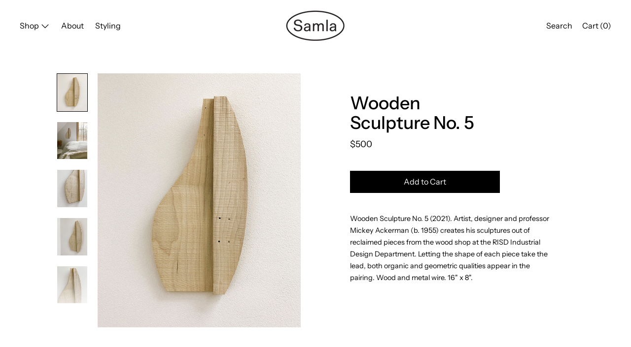

--- FILE ---
content_type: text/html; charset=utf-8
request_url: https://samla.shop/products/wooden-sculpture-5
body_size: 28564
content:
<!doctype html>
<!--[if IE 9]> <html class="ie9 no-js supports-no-cookies" lang="en"> <![endif]-->
<!--[if (gt IE 9)|!(IE)]><!--> <html class="no-js supports-no-cookies" lang="en"> <!--<![endif]-->
<head>
  <meta charset="utf-8">
  <meta http-equiv="X-UA-Compatible" content="IE=edge">
  <meta name="viewport" content="width=device-width,initial-scale=1">
  <meta name="theme-color" content="#f4fbf2">
  <link rel="canonical" href="https://samla.shop/products/wooden-sculpture-5">

  <link rel="preconnect" href="https://fonts.shopifycdn.com" crossorigin>
  <link rel="preconnect" href="https://cdn.shopify.com" crossorigin>
  <link rel="preconnect" href="https://fonts.shopify.com" crossorigin>
  <link rel="preconnect" href="https://monorail-edge.shopifysvc.com">
  <link rel="preload" href="//samla.shop/cdn/shop/t/2/assets/theme.min.css?v=137480395188595488791646835686" as="style">


<link rel="preload" as="font" href="//samla.shop/cdn/fonts/instrument_sans/instrumentsans_n4.db86542ae5e1596dbdb28c279ae6c2086c4c5bfa.woff2" type="font/woff2" crossorigin>


<link rel="preload" as="font" href="//samla.shop/cdn/fonts/instrument_sans/instrumentsans_n5.1ce463e1cc056566f977610764d93d4704464858.woff2" type="font/woff2" crossorigin>


<link rel="preload" as="font" href="//samla.shop/cdn/fonts/instrument_sans/instrumentsans_n4.db86542ae5e1596dbdb28c279ae6c2086c4c5bfa.woff2" type="font/woff2" crossorigin>


<link rel="preload" as="font" href="//samla.shop/cdn/fonts/instrument_sans/instrumentsans_n7.e4ad9032e203f9a0977786c356573ced65a7419a.woff2" type="font/woff2" crossorigin>


<link rel="preload" href="//samla.shop/cdn/shop/t/2/assets/theme.min.js?v=75516178250910649061646835694" as="script">
  

  
    <link rel="shortcut icon" href="//samla.shop/cdn/shop/files/samla-fav-aprocots-09_32x32.png?v=1678974848" type="image/png">
  

  
  <title>
    Mickey Ackerman Wooden Sculpture No. 5
    
    
    
      &ndash; Samla
    
  </title>

  
    <meta name="description" content="Wooden Sculpture No. 5 (2021). Artist, designer and professor Mickey Ackerman (b. 1955) creates his sculptures out of reclaimed pieces from the wood shop at the RISD Industrial Design Department. Letting the shape of each piece take the lead, both organic and geometric qualities appear in the pairing. Wood and metal wi">
  

  
<meta property="og:site_name" content="Samla">
<meta property="og:url" content="https://samla.shop/products/wooden-sculpture-5">
<meta property="og:title" content="Wooden Sculpture No. 5">
<meta property="og:type" content="product">
<meta property="og:description" content="Wooden Sculpture No. 5 (2021). Artist, designer and professor Mickey Ackerman (b. 1955) creates his sculptures out of reclaimed pieces from the wood shop at the RISD Industrial Design Department. Letting the shape of each piece take the lead, both organic and geometric qualities appear in the pairing. Wood and metal wi"><meta property="product:availability" content="instock">
  <meta property="product:price:amount" content="500">
  <meta property="product:price:currency" content="USD">
      
        <meta property="og:image" content="http://samla.shop/cdn/shop/products/wooden-sculpture-5-1_1200x1200.jpg?v=1654437746">
        <meta property="og:image:secure_url" content="https://samla.shop/cdn/shop/products/wooden-sculpture-5-1_1200x1200.jpg?v=1654437746">
      
        <meta property="og:image" content="http://samla.shop/cdn/shop/products/wooden-sculpture-5-6_1200x1200.jpg?v=1654437746">
        <meta property="og:image:secure_url" content="https://samla.shop/cdn/shop/products/wooden-sculpture-5-6_1200x1200.jpg?v=1654437746">
      
        <meta property="og:image" content="http://samla.shop/cdn/shop/products/wooden-sculpture-5-3_1200x1200.jpg?v=1654437746">
        <meta property="og:image:secure_url" content="https://samla.shop/cdn/shop/products/wooden-sculpture-5-3_1200x1200.jpg?v=1654437746">
      
    


<meta name="twitter:site" content="@">
<meta name="twitter:card" content="summary_large_image">
<meta name="twitter:title" content="Wooden Sculpture No. 5">
<meta name="twitter:description" content="Wooden Sculpture No. 5 (2021). Artist, designer and professor Mickey Ackerman (b. 1955) creates his sculptures out of reclaimed pieces from the wood shop at the RISD Industrial Design Department. Letting the shape of each piece take the lead, both organic and geometric qualities appear in the pairing. Wood and metal wi">

  <!-- Start IE11 Compatibility -->
  <script>
    if (!!window.MSInputMethodContext && !!document.documentMode) {
      // CSSVar Polyfill
      document.write('<script src="https://cdn.jsdelivr.net/gh/nuxodin/ie11CustomProperties@4.1.0/ie11CustomProperties.min.js"><\x2fscript>');
      // Other Polyfills
      var ie11Polyfills = [
        'Element.prototype.matches',
        'DOMTokenList.prototype.forEach',
        'NodeList.prototype.forEach',
        'Element.prototype.closest',
        'Promise',
        'Event',
        'CustomEvent'
      ];
      document.write('<script src="https://polyfill-fastly.net/v3/polyfill.min.js?features=' +
        ie11Polyfills.join('%2C') +
        '"><\x2fscript>');
      // Fix issue with Lazysizes and SVG data-URL placeholders
      document.addEventListener('DOMContentLoaded', function () {
        var elsToLazyload = document.querySelectorAll('.lazyload');
        for (var i = 0; i < elsToLazyload.length; i++) {
          var elToLazyLoad = elsToLazyload[i];
          elToLazyLoad.classList.remove('lazyload');
          elToLazyLoad.removeAttribute('src');
          elToLazyLoad.classList.add('lazyload');
        }
      });
    }
  </script>
  <!-- End IE11 Compatibility -->


  <style>
  

  

  
  
  

  

  
  
  
  

  
  

  
  
  

  

  
  

  
  
    
  

  

  
  

  /* Primary text overlay *//* Primary text accent overlay *//* Secondary text overlay *//* White text  overlay *//* Black text accent overlay */

  

  
  
  
  
  
  
  
  




  
  


  :root {

    /* Spacing */

    

    --space-1: 0.625rem;
    --space-2: 1.25rem;
    --space-3: 2.5rem;
    --space-4: 5rem;
    --space-5: 7.25rem;

    --section-padding: var(--space-3);
    --lg--up--section-padding: var(--space-4);

    /* Fonts */

    --heading-font-stack: "Instrument Sans", sans-serif;
    --heading-font-weight: 500;
    --heading-font-style: normal;
    --heading-text-transform: none;

    --main-font-stack: "Instrument Sans", sans-serif;
    --main-font-weight: 400;

    --accent-font-stack: "Instrument Sans", sans-serif;
    --accent-font-weight: 400;
    --accent-text-transform: none;

    --header-navigation-text-transform: none;
    --list-and-grid-align: left;

    --header-navigation-typeface: "Instrument Sans", sans-serif;
    --header-navigation-font-weight: 400;

    --color-success: #13ce14;
    --color-error: #d61411;

    --color-active-success: #13ce14;
    --color-active-error: #d61411;

    --color-primary-success: #13ce14;
    --color-primary-error: #d61411;

    --color-secondary-success: #13ce14;
    --color-secondary-error: #d61411;

    --color-tertiary-success: #13ce14;
    --color-tertiary-error: ;

    /*
    Primary color scheme
    */
    --color-primary-accent: rgb(255, 255, 255);
    --color-primary-accent--faded: rgba(255, 255, 255, 0.7);
    --color-primary-text: rgb(0, 0, 0);
    --color-primary-background: rgb(255, 255, 255);
    --color-primary-background-hex: #ffffff;
    --color-primary-meta: rgb(0, 0, 0);
    --color-primary-text--overlay: rgb(255, 255, 255);
    --color-primary-accent--overlay: rgb(0, 0, 0);

    --color-primary-text--faded: rgba(0, 0, 0, 0.6);

    --color-primary-text--05: rgba(0, 0, 0, 0.05);

    --color-primary-background--1: rgb(255, 255, 255);
    --color-primary-background--02: rgba(255, 255, 255, 0.2);
    --color-primary-background--0: rgba(255, 255, 255, 0);




    /*
    Secondary color scheme
    */
    --color-secondary-accent: rgb(0, 0, 0);
    --color-secondary-accent--faded: rgba(0, 0, 0, 0.7);
    --color-secondary-text: rgb(255, 255, 255);
    --color-secondary-background: rgb(91, 91, 66);
    --color-secondary-background-hex: #5b5b42;
    --color-secondary-meta: rgb(0, 0, 0);
    --color-secondary-text--overlay: rgb(91, 91, 66);
    --color-secondary-accent--overlay: rgb(255, 255, 255);
    --color-secondary-text--faded: rgba(255, 255, 255, 0.6);
    --color-secondary-background--faded: rgba(91, 91, 66, 0.9);

    --color-secondary-text--05: rgba(255, 255, 255, 0.05);

    --color-secondary-background--1: rgb(91, 91, 66);
    --color-secondary-background--02: rgba(91, 91, 66, 0.2);
    --color-secondary-background--0: rgba(91, 91, 66, 0);

    /*
    Tertiary color scheme
    */
    --color-tertiary-accent: rgb(0, 0, 0);
    --color-tertiary-accent--faded: rgba(0, 0, 0, 0.7);
    --color-tertiary-text: rgb(0, 0, 0);
    --color-tertiary-background: rgb(192, 162, 65);
    --color-tertiary-background-hex: #c0a241;
    --color-tertiary-meta: rgb(0, 0, 0);

    --color-tertiary-text--overlay: rgb(192, 162, 65);
    --color-tertiary-accent--overlay: rgb(192, 162, 65);
    --color-tertiary-text--faded: rgba(0, 0, 0, 0.6);
    --color-tertiary-background--faded: rgba(192, 162, 65, 0.9);

    --color-tertiary-text--05: rgba(0, 0, 0, 0.05);

    --color-tertiary-background--1: rgb(192, 162, 65);
    --color-tertiary-background--02: rgba(192, 162, 65, 0.2);
    --color-tertiary-background--0: rgba(192, 162, 65, 0);

    --white-text--overlay: rgb(0, 0, 0);
    --black-text--overlay: rgb(255, 255, 255);

    /*
    Active text
    */
    --color-active-text: #ffffff;
    --color-active-background: #5b5b42;
    --color-active-accent: #000000;
    --color-active-meta: #000000;
    --color-active-text--overlay: ;
    --color-active-text--faded: rgba(255, 255, 255, 0.9);
    --color-active-accent--overlay: ;
    --color-active-background--faded: ;

    /* Focus ring */
    --color-focus-ring: #000000;
    --color-focus-ring--faded: rgba(0, 0, 0, 0.7);

    /* placeholder */
    --primary-placeholder-bg: rgba(0, 0, 0, 0.1);
    --secondary-placeholder-bg: rgba(255, 255, 255, 0.1);
    --tertiary-placeholder-bg: rgba(0, 0, 0, 0.1);


    /*
    SVG ico select
    */
    --icon-svg-select: url(//samla.shop/cdn/shop/t/2/assets/ico-select.svg?v=45212804929897598651647439444);
    --icon-svg-select-primary: url(//samla.shop/cdn/shop/t/2/assets/ico-select__primary.svg?v=45212804929897598651647439444);
    --icon-svg-select-secondary: url(//samla.shop/cdn/shop/t/2/assets/ico-select__secondary.svg?v=32357615289170160091654523245);
    --icon-svg-select-tertiary: url(//samla.shop/cdn/shop/t/2/assets/ico-select__tertiary.svg?v=45212804929897598651650376463);
    --icon-svg-select-active: url(//samla.shop/cdn/shop/t/2/assets/ico-select__secondary.svg?v=32357615289170160091654523245);

    --modal-controls-preloader: url(//samla.shop/cdn/shop/t/2/assets/pswp-preloader.gif?v=77008736554601496081646835686) 0 0 no-repeat;

  }
</style>

  
  <style>.color--primary-text{color:var(--color-primary-text)}.color--secondary-text{color:var(--color-secondary-text)}.color--tertiary-text{color:var(--color-tertiary-text)}.color--white-text{color:#fff}.color--black-text{color:#000}.color--primary-text--overlay{color:var(--color-primary-text--overlay)}.color--secondary-text--overlay{color:var(--color-secondary-text--overlay)}.color--tertiary-text--overlay{color:var(--color-tertiary-text--overlay)}.color--white-text--overlay{color:var(--white-text--overlay)}.color--black-text--overlay{color:var(--black-text--overlay)}.responsive-image__placeholder{z-index:0;opacity:.05;transition:opacity .5s cubic-bezier(.46,.01,.32,1)}#MainContent{visibility:hidden;opacity:0;transition:opacity .2s ease-out}html{line-height:1.15;-webkit-text-size-adjust:100%}body{margin:0}main{display:block}h1{font-size:2em;margin:.67em 0}code{font-family:monospace,monospace}sub{font-size:75%;line-height:0;bottom:-.25em}img{border-style:none}button,input,select,textarea{font-family:inherit;font-size:100%;line-height:1.15;margin:0}button,input{overflow:visible}button,select{text-transform:none}[type=button],[type=reset],[type=submit],button{-webkit-appearance:button}[type=button]::-moz-focus-inner,[type=reset]::-moz-focus-inner,[type=submit]::-moz-focus-inner,button::-moz-focus-inner{border-style:none;padding:0}[type=button]:-moz-focusring,[type=reset]:-moz-focusring,[type=submit]:-moz-focusring,button:-moz-focusring{outline:1px dotted ButtonText}textarea{overflow:auto}[type=checkbox]{box-sizing:border-box;padding:0}[type=search]{-webkit-appearance:textfield;outline-offset:-2px}[type=search]::-webkit-search-decoration{-webkit-appearance:none}[hidden],template{display:none}[role=button]{cursor:pointer}.site-header.active{--color-focus-ring:var(--color-active-accent);--color-focus-ring--faded:var(--color-active-accent--faded)}html.no-js :focus{outline:transparent;outline:3px solid transparent;border-color:var(--color-focus-ring);box-shadow:inset 0 1px 0 0 hsla(0,0%,39.2%,.05),0 0 0 1px #fff,0 0 0 3px var(--color-focus-ring)}.one-whole{width:100%}.three-quarters{width:75%}.show{display:block!important}.hide{display:none!important}@media only screen and (min-width:990px){.lg--up--one-half{width:50%}.lg--up--two-thirds{width:66.66667%}.lg--up--hide{display:none!important}}.flex{display:flex}.items--center{align-items:center}.justify--end{justify-content:flex-end}.justify--center{justify-content:center}.justify--between{justify-content:space-between}.flex--grow--1{flex-grow:1}@media only screen and (max-width:989px){.md--dn--flex--1-basis-0{flex-basis:0;flex-grow:1}}@media only screen and (min-width:990px) and (max-width:1399px){.lg--items--center{align-items:center}.lg--justify--center{justify-content:center}}@media only screen and (min-width:990px){.lg--up--justify--end{justify-content:flex-end}.lg--up--flex--1{flex:1}.lg--up--flex--grow--0{flex-grow:0}}.align--top{vertical-align:top}.align--middle{vertical-align:middle}.align--bottom{vertical-align:bottom}.relative{position:relative}.absolute{position:absolute}.fixed{position:fixed}.sticky{position:sticky}.top--0{top:0}.right--0{right:0}.bottom--0{bottom:0}.left--0{left:0}.z1{z-index:1}.z3{z-index:3}@media only screen and (max-width:989px){.md--dn--absolute{position:absolute}}@media only screen and (min-width:990px){.lg--up--relative{position:relative}.lg--up--fixed{position:fixed}}.border--none{border:0}.hide{clip:rect(1px,1px,1px,1px);height:0;overflow:hidden;width:0;padding:0!important}@media only screen and (max-width:989px){.md--dn--hide{display:none!important}}@media only screen and (min-width:990px){.lg--up--hide{display:none!important}}.block{display:block}.inline-block{display:inline-block}.table{display:table}.table-cell{display:table-cell}.overflow--hidden{overflow:hidden}.left{float:left}.fit{max-width:100%}.full{width:100%}.full,.full--h{height:100%}.full--w{width:100%}.full--vh{height:100vh}.text-align--center{text-align:center}.text-align--left{text-align:left}.text-align--right{text-align:right}.bg-cover{background-position:50%!important;background-size:cover!important}.pointer{cursor:pointer}.visually-hidden{position:absolute!important;overflow:hidden;width:1px;height:1px;margin:-1px;padding:0;border:0;clip:rect(0 0 0 0)}.no-js:not(html){display:none}.no-js .no-js:not(html){display:block}.offscreen{position:fixed!important;left:-9999px!important;display:inline!important}.no-js .js,.supports-no-cookies:not(html){display:none}.supports-no-cookies .supports-no-cookies:not(html){display:block}.skip-link:focus{position:absolute!important;overflow:auto;width:auto;height:auto;margin:0;clip:auto;z-index:10000;padding:15px;background-color:var(--color-primary-background);color:var(--color-primary-text);transition:none}[inert]{pointer-events:none!important;cursor:default!important}[inert],[inert] *{user-select:none!important;-webkit-user-select:none!important;-moz-user-select:none!important;-ms-user-select:none!important}.bg--placeholder-dark{background-color:rgba(0,0,0,.1)}.bg--transparent{background-color:transparent}.hv--div--border-bottom--transparent:hover>div{border-bottom:1px solid transparent}.hv--primary-accent:hover{color:var(--color-primary-accent)}.color--active-text{color:var(--color-active-text)}.hv--active-accent:hover{color:var(--color-active-accent)}.m0{margin:0}.mt2{margin-top:var(--space-2)}.mt5{margin-top:var(--space-5)}.mxn1{margin-left:calc(var(--space-1)*-1);margin-right:calc(var(--space-1)*-1)}.mx--auto{margin-left:auto;margin-right:auto}.p0{padding:0}.py0{padding-bottom:0;padding-top:0}.p1{padding:var(--space-1)}.py1{padding-bottom:var(--space-1);padding-top:var(--space-1)}.px1{padding-left:var(--space-1);padding-right:var(--space-1)}.p2{padding:var(--space-2)}.px2{padding-left:var(--space-2);padding-right:var(--space-2)}.pt3,.py3{padding-top:var(--space-3)}.py3{padding-bottom:var(--space-3)}.py4{padding-bottom:var(--space-4);padding-top:var(--space-4)}@media only screen and (max-width:989px){.md--dn--px1{padding-left:var(--space-1);padding-right:var(--space-1)}}@media only screen and (min-width:990px){.lg--up--pt3{padding-top:var(--space-3)}.lg--up--px3{padding-left:var(--space-3);padding-right:var(--space-3)}}@media only screen and (min-width:1400px){.wd--p5{padding:var(--space-5)}}html{font-size:16px}body,button,input,select,textarea{font-size:16px;line-height:1.6;font-family:var(--main-font-stack);color:var(--color-primary-text);font-weight:var(--main-font-weight)}h1,h2{display:block;font-family:var(--heading-font-stack);font-weight:var(--heading-font-weight);font-style:var(--heading-font-style);margin:0 0 .5em;line-height:1.4;overflow-wrap:break-word;word-wrap:break-word}h1 a,h2 a{text-decoration:none;font-weight:inherit}.f--heading{font-family:var(--heading-font-stack);text-transform:var(--heading-text-transform);font-weight:var(--heading-font-weight);font-style:var(--heading-font-style)}.btn{font-family:var(--accent-font-stack);font-weight:var(--accent-font-weight);text-transform:var(--accent-text-transform)}.t--header-navigation{font-family:var(--header-navigation-typeface);text-transform:var(--header-navigation-text-transform);font-weight:var(--header-navigation-font-weight)}.h1,h1{font-size:1.85rem}.h2,h2{font-size:1.5rem}.font-size--0{font-size:0}.font-size--xxxl{font-size:2.25rem}.font-size--xl{font-size:1.5rem}.font-size--l{font-size:1.25rem}.font-size--m{font-size:1rem}.font-size--sm{font-size:.9rem}.font-size--xxs{font-size:.6rem}.line-height--4{line-height:1.5rem}.line-height--8{line-height:2.5rem}@media only screen and (min-width:480px){.pm--font-size--xxxxxl{font-size:3rem}.pm--line-height--11{line-height:3.25rem}}@media only screen and (min-width:1400px){.wd--font-size--xxxxxxl{font-size:3.5rem}.wd--line-height--13{line-height:3.75rem}}.bold{font-weight:700}.italic{font-style:italic}.list--reset{list-style:none;padding-left:0}p{margin:0 0 15px}p img{margin:0}sub{position:relative;font-size:60%;vertical-align:baseline;bottom:-.5em}.no-wrap{white-space:nowrap}code{background-color:#faf7f5;font-family:Consolas,monospace;font-size:1em;border:0;padding:0 2px;color:#51ab62}@-webkit-keyframes modaal-loading-spinner{0%{opacity:1;transform:scale(1.5)}to{opacity:.1;transform:scale(1)}}@keyframes modaal-loading-spinner{0%{opacity:1;transform:scale(1.5)}to{opacity:.1;transform:scale(1)}}*,:after,:before{box-sizing:border-box}body,button,input,select,textarea{-webkit-font-smoothing:antialiased;-moz-osx-font-smoothing:grayscale;-webkit-text-size-adjust:100%;-moz-text-size-adjust:100%;text-size-adjust:100%}a:focus{color:inherit}img{max-width:100%;height:auto}form{margin:0}@media only screen and (max-width:989px){input,select:not(.disclosure__toggle),textarea{font-size:16px}}button,input[type=submit],label[for]{cursor:pointer}html:not(.no-js) body:not(.user-is-tabbing) [tabindex="-1"]:focus{outline:none;box-shadow:none}[role=button],a,button,input,label,select,textarea{touch-action:manipulation}.font-size__basic{font-size:.9rem;line-height:1.5rem}@media only screen and (min-width:1400px){.font-size__basic{font-size:1rem;line-height:1.5rem}}.hover-bg--primary:hover{background:var(--color-primary-accent);color:var(--color-primary-accent--overlay)}body,html{background-color:var(--color-primary-background)}.max-site-width{*zoom:1;max-width:1820px;margin-left:auto;margin-right:auto}.max-site-width:after{content:"";display:table;clear:both}.icon{display:inline-block;vertical-align:middle;width:2em;height:2em;fill:currentColor;pointer-events:none}.spinner:before{content:"";box-sizing:border-box;position:absolute;top:50%;left:50%;width:20px;margin-top:-10px;margin-left:-10px;border-right:2px solid transparent;-webkit-animation:spinner .6s linear infinite;animation:spinner .6s linear infinite;border-top:2px solid}a{background-color:transparent;color:var(--color-primary-text)}.btn{-moz-user-select:"none";-ms-user-select:"none";-webkit-user-select:"none";user-select:"none";-webkit-appearance:none;-moz-appearance:none;appearance:none;vertical-align:middle;border-radius:0;text-align:center;white-space:nowrap;text-decoration:none}html:not(.no-js) body:not(.user-is-tabbing) .btn:focus{outline:0;box-shadow:none}a,a:visited{text-decoration:none}input,input[type=search],select,textarea{max-width:100%;border-radius:0;-webkit-appearance:none;-moz-appearance:none;-webkit-border-radius:0}input[disabled],input[type=search][disabled],select[disabled],textarea[disabled]{border-color:#000;background-color:#000;cursor:default}button{border-radius:0}textarea{min-height:100px}select::-ms-expand{display:none}select{background-size:16px 16px;background-image:var(--icon-svg-select);background-repeat:no-repeat;background-position:right 10px center}select.color--active-text{background-image:var(--icon-svg-select-active)}.input-group{display:table;border-collapse:separate}.input-group input::-moz-focus-inner{border:0;padding:0;margin-top:-1px;margin-bottom:-1px}.input-group-btn,.input-group-field{display:table-cell;vertical-align:middle;margin:0}.input-group .input-group-field{width:100%}.input-group-btn{position:relative;white-space:nowrap;width:1%;padding-left:16px}input[type=checkbox]{-webkit-appearance:checkbox;-moz-appearance:checkbox;appearance:checkbox}html:not(.no-js) body:not(.user-is-tabbing) a:focus,html:not(.no-js) body:not(.user-is-tabbing) button:focus,html:not(.no-js) body:not(.user-is-tabbing) input:focus,html:not(.no-js) body:not(.user-is-tabbing) select:focus,html:not(.no-js) body:not(.user-is-tabbing) textarea:focus{outline:none;box-shadow:none}.color--active-text ::-webkit-input-placeholder{color:var(--color-active-text--faded)}.color--active-text ::-moz-placeholder{color:var(--color-active-text--faded)}.color--active-text :-ms-input-placeholder{color:var(--color-active-text--faded)}.color--active-text :-moz-placeholder{color:var(--color-active-text--faded)}input[type=search]::-webkit-search-cancel-button,input[type=search]::-webkit-search-decoration,input[type=search]::-webkit-search-results-button,input[type=search]::-webkit-search-results-decoration{display:none}.header__active{display:none;opacity:0;transition:opacity .1s cubic-bezier(.46,.01,.32,1)}.header__shifter{height:0;transition:all .2s cubic-bezier(.46,.01,.32,1)}.header__close{display:none;z-index:50}.site-header.full-height{height:100vh}.site-header .announcement-bar,.site-header .header__logo{opacity:1;pointer-events:auto}.site-header .announcement-bar{transition:opacity .3s cubic-bezier(.46,.01,.32,1)}.site-header.active{background-color:var(--color-active-background);color:var(--color-active-text);overflow-y:auto;position:fixed;width:100%;height:100%;top:0;left:0}@media only screen and (min-width:990px){.site-header.active .header__shifter{height:43px}}@media only screen and (max-width:989px){.site-header.active .header-table{display:none}}.site-header.active .header__close{display:block;transition:all .2s cubic-bezier(.46,.01,.32,1)}.site-header.active .header__active{display:block}.site-header.active .header__active.visible{opacity:1}.site-header.active .announcement-bar,.site-header.active .header__logo{opacity:0;pointer-events:none}.site-header.active .header-table__center{display:none}.site-header.active .header-table,.site-header.active .header__active{z-index:1}.site-header.active .nav__container{overflow:unset}.site-header.active .header__link.isSelected .header__link-wrapper,.site-header.active .header__link:hover .header__link-wrapper{border-bottom:1px solid var(--color-active-text)}.site-header.active .header__link.isSelected.cart-icon .header__link-wrapper{border-bottom:1px solid transparent}.site-header.active .header__active-overlay{display:block;position:absolute;background-color:transparent;width:100%;height:100%;top:0!important;left:0;z-index:-1}.site-header.active .header__meta{flex-grow:0;flex-basis:auto}.site-header.active .site-nav{white-space:normal}.site-header.active.has-announcement:not(.is-shifted) .header__shifter{height:0}.site-header.active .color--header-active{color:var(--color-active-text)}.no-js .site-header{position:static}.no-js .site-header nav ul{white-space:normal}.no-js .site-header .no-js--submenu{display:none}.no-js .site-header .site-nav--has-submenu:focus-within .no-js--submenu,.no-js .site-header .site-nav--has-submenu:hover .no-js--submenu{display:block;z-index:100}.no-js .nav-open .nav-open__close,.no-js .no-js__navigation{display:none}.no-js #nav:checked+.nav-open{position:fixed;top:20px;left:20px;z-index:10}.no-js #nav:checked+.nav-open .nav-open__default{display:none}.no-js #nav:checked+.nav-open .nav-open__close{display:block}.no-js #nav:checked~.no-js__navigation{display:block;padding-top:100px;overflow-y:auto}.no-js .item.fade-in{-ms-filter:'progid:DXImageTransform.Microsoft.Alpha(Opacity=" + ($dec * 100) + ")';filter:alpha(opacity=100);-moz-opacity:1;-khtml-opacity:1;opacity:1;float:left}.no-js .image-with-text__container .item--image{width:100%}@media print{@page{margin:.5cm}p{orphans:3;widows:3}}.color--header-active{transition:color .2s ease-in-out}@media only screen and (min-width:990px){.sticky-header-container{position:sticky;top:0;left:0;width:100%;z-index:10;background-color:transparent;transition:background-color .2s ease-in-out}}.site-logo{display:block}.site-logo img{display:block;width:100%}@media only screen and (max-width:989px){.site-logo:not(.site-header__logo-image){padding-bottom:.1rem}}.site-header__menu-btn{height:100%;line-height:100%}.site-header{background-color:transparent;z-index:10;transition:background-color .2s ease-in-out}.header-table__bookend:not(.header__meta),.header-table__center{padding-bottom:.3rem}@media only screen and (max-width:989px){.header__meta{padding-bottom:.1rem}}.header__link-wrapper{padding-bottom:.2rem;border-bottom:1px solid transparent}.site-nav__svg{padding-bottom:.1rem}.cart__icon{margin-right:-.3rem}.header__active-overlay{display:none}.banner__placeholder-svg{-ms-filter:'progid:DXImageTransform.Microsoft.Alpha(Opacity=" + ($dec * 100) + ")';filter:alpha(opacity=20);-moz-opacity:.2;-khtml-opacity:.2;opacity:.2;background-color:hsla(0,0%,100%,.1)}@media only screen and (min-width:990px){.header-static-color{color:var(--color-primary-text)}.header-static-color:hover .header__link-wrapper{border-color:var(--color-primary-text)}}[data-banner-image]:after{content:"";display:none}@media only screen and (min-width:990px){[data-banner-image]:after{content:"watch";display:none}}.cart-icon-span{vertical-align:-.1rem}.item{opacity:0;padding-top:60px}@media only screen and (min-width:990px){.item{padding-top:120px}}.product__popup-opener .icon{vertical-align:bottom}.popup.show{bottom:0}
</style>
  

<script>
function onLoadStylesheet() {
            var url = "//samla.shop/cdn/shop/t/2/assets/theme.min.css?v=137480395188595488791646835686";
            var link = document.querySelector('link[href="' + url + '"]');
            link.loaded = true;
            link.dispatchEvent(new CustomEvent('stylesLoaded'));
          }
          window.theme_stylesheet = '//samla.shop/cdn/shop/t/2/assets/theme.min.css?v=137480395188595488791646835686';
</script>
<link rel="stylesheet" href="//samla.shop/cdn/shop/t/2/assets/theme.min.css?v=137480395188595488791646835686" media="print" onload="this.media='all';onLoadStylesheet();">
<noscript><link rel="stylesheet" href="//samla.shop/cdn/shop/t/2/assets/theme.min.css?v=137480395188595488791646835686"></noscript>

  

  <style>
  @font-face {
  font-family: "Instrument Sans";
  font-weight: 400;
  font-style: normal;
  font-display: swap;
  src: url("//samla.shop/cdn/fonts/instrument_sans/instrumentsans_n4.db86542ae5e1596dbdb28c279ae6c2086c4c5bfa.woff2") format("woff2"),
       url("//samla.shop/cdn/fonts/instrument_sans/instrumentsans_n4.510f1b081e58d08c30978f465518799851ef6d8b.woff") format("woff");
}

  @font-face {
  font-family: "Instrument Sans";
  font-weight: 500;
  font-style: normal;
  font-display: swap;
  src: url("//samla.shop/cdn/fonts/instrument_sans/instrumentsans_n5.1ce463e1cc056566f977610764d93d4704464858.woff2") format("woff2"),
       url("//samla.shop/cdn/fonts/instrument_sans/instrumentsans_n5.9079eb7bba230c9d8d8d3a7d101aa9d9f40b6d14.woff") format("woff");
}

  @font-face {
  font-family: "Instrument Sans";
  font-weight: 400;
  font-style: normal;
  font-display: swap;
  src: url("//samla.shop/cdn/fonts/instrument_sans/instrumentsans_n4.db86542ae5e1596dbdb28c279ae6c2086c4c5bfa.woff2") format("woff2"),
       url("//samla.shop/cdn/fonts/instrument_sans/instrumentsans_n4.510f1b081e58d08c30978f465518799851ef6d8b.woff") format("woff");
}


    @font-face {
  font-family: "Instrument Sans";
  font-weight: 700;
  font-style: normal;
  font-display: swap;
  src: url("//samla.shop/cdn/fonts/instrument_sans/instrumentsans_n7.e4ad9032e203f9a0977786c356573ced65a7419a.woff2") format("woff2"),
       url("//samla.shop/cdn/fonts/instrument_sans/instrumentsans_n7.b9e40f166fb7639074ba34738101a9d2990bb41a.woff") format("woff");
}

  
  
    @font-face {
  font-family: "Instrument Sans";
  font-weight: 400;
  font-style: italic;
  font-display: swap;
  src: url("//samla.shop/cdn/fonts/instrument_sans/instrumentsans_i4.028d3c3cd8d085648c808ceb20cd2fd1eb3560e5.woff2") format("woff2"),
       url("//samla.shop/cdn/fonts/instrument_sans/instrumentsans_i4.7e90d82df8dee29a99237cd19cc529d2206706a2.woff") format("woff");
}

  
  
    @font-face {
  font-family: "Instrument Sans";
  font-weight: 700;
  font-style: italic;
  font-display: swap;
  src: url("//samla.shop/cdn/fonts/instrument_sans/instrumentsans_i7.d6063bb5d8f9cbf96eace9e8801697c54f363c6a.woff2") format("woff2"),
       url("//samla.shop/cdn/fonts/instrument_sans/instrumentsans_i7.ce33afe63f8198a3ac4261b826b560103542cd36.woff") format("woff");
}

  
  
    @font-face {
  font-family: "Instrument Sans";
  font-weight: 700;
  font-style: normal;
  font-display: swap;
  src: url("//samla.shop/cdn/fonts/instrument_sans/instrumentsans_n7.e4ad9032e203f9a0977786c356573ced65a7419a.woff2") format("woff2"),
       url("//samla.shop/cdn/fonts/instrument_sans/instrumentsans_n7.b9e40f166fb7639074ba34738101a9d2990bb41a.woff") format("woff");
}

  
  </style>

  <script>
    document.documentElement.className = document.documentElement.className.replace('no-js', 'js');
    window.theme = {
      data: {
        "cartMethod": "modal",
        "openModalOnAddToCart": true,
        currencyCodeEnable: false,
      },
      strings: {
        addToCart: "Add to Cart",
        soldOut: "Sold Out",
        unavailable: "Unavailable",
        regularPrice: "Regular price",
        sale: "On Sale",
        unitPrice: "Unit price",
        unitPriceSeparator: "per",
        cartEmpty: "Your cart is currently empty.",
        cartCookie: "Enable cookies to use the shopping cart",
        update: "Update",
        quantity: "Quantity",
        discountedTotal: "Discounted total",
        regularTotal: "Regular total",
        priceColumn: "See Price column for discount details.",
        addedToCart: "Added to Cart!",
        cartError: "There was an error while updating your cart. Please try again.",
        cartQuantityError: "You can only add [quantity] of this item to your cart."
      },
      breakpoints: {
        lgUp: '(min-width: 990px)',
      },
      routes: {
        cart_url: "\/cart.js",
        cart_add_url: "\/cart\/add.js",
        cart_change_url: "\/cart\/change.js",
        cart_update_url: "\/cart\/update.js",
        cart_clear_url: "\/cart\/clear.js",
      },
      moneyFormat: "${{amount_no_decimals}}",
      moneyWithCurrencyFormat: "${{amount_no_decimals}} USD",
      info: {
        name: 'Cascade',
      }
    };
  </script>

  

  
  
<script>
window.baseAssetsUrl = '//samla.shop/cdn/shop/t/2/';
</script>
<!--[if (gt IE 9)|!(IE)]><!--><script src="//samla.shop/cdn/shop/t/2/assets/theme.min.js?v=75516178250910649061646835694" defer="defer"></script><!--<![endif]-->
<!--[if lt IE 9]><script src="//samla.shop/cdn/shop/t/2/assets/theme.min.js?v=75516178250910649061646835694"></script><![endif]-->
  

  <script src="//samla.shop/cdn/shop/t/2/assets/global.js?v=18231314878083989181646835687" defer="defer"></script>
  <script>window.performance && window.performance.mark && window.performance.mark('shopify.content_for_header.start');</script><meta name="facebook-domain-verification" content="7rn85bsxb2glse4u5vtq35qjspwol3">
<meta id="shopify-digital-wallet" name="shopify-digital-wallet" content="/62952767739/digital_wallets/dialog">
<meta name="shopify-checkout-api-token" content="bb397d70ec8a037e7cc03b25b8d6b785">
<link rel="alternate" type="application/json+oembed" href="https://samla.shop/products/wooden-sculpture-5.oembed">
<script async="async" src="/checkouts/internal/preloads.js?locale=en-US"></script>
<link rel="preconnect" href="https://shop.app" crossorigin="anonymous">
<script async="async" src="https://shop.app/checkouts/internal/preloads.js?locale=en-US&shop_id=62952767739" crossorigin="anonymous"></script>
<script id="apple-pay-shop-capabilities" type="application/json">{"shopId":62952767739,"countryCode":"US","currencyCode":"USD","merchantCapabilities":["supports3DS"],"merchantId":"gid:\/\/shopify\/Shop\/62952767739","merchantName":"Samla","requiredBillingContactFields":["postalAddress","email"],"requiredShippingContactFields":["postalAddress","email"],"shippingType":"shipping","supportedNetworks":["visa","masterCard","amex","discover","elo","jcb"],"total":{"type":"pending","label":"Samla","amount":"1.00"},"shopifyPaymentsEnabled":true,"supportsSubscriptions":true}</script>
<script id="shopify-features" type="application/json">{"accessToken":"bb397d70ec8a037e7cc03b25b8d6b785","betas":["rich-media-storefront-analytics"],"domain":"samla.shop","predictiveSearch":true,"shopId":62952767739,"locale":"en"}</script>
<script>var Shopify = Shopify || {};
Shopify.shop = "samlashop.myshopify.com";
Shopify.locale = "en";
Shopify.currency = {"active":"USD","rate":"1.0"};
Shopify.country = "US";
Shopify.theme = {"name":"Cascade","id":131230007547,"schema_name":"Cascade","schema_version":"2.2.0","theme_store_id":859,"role":"main"};
Shopify.theme.handle = "null";
Shopify.theme.style = {"id":null,"handle":null};
Shopify.cdnHost = "samla.shop/cdn";
Shopify.routes = Shopify.routes || {};
Shopify.routes.root = "/";</script>
<script type="module">!function(o){(o.Shopify=o.Shopify||{}).modules=!0}(window);</script>
<script>!function(o){function n(){var o=[];function n(){o.push(Array.prototype.slice.apply(arguments))}return n.q=o,n}var t=o.Shopify=o.Shopify||{};t.loadFeatures=n(),t.autoloadFeatures=n()}(window);</script>
<script>
  window.ShopifyPay = window.ShopifyPay || {};
  window.ShopifyPay.apiHost = "shop.app\/pay";
  window.ShopifyPay.redirectState = null;
</script>
<script id="shop-js-analytics" type="application/json">{"pageType":"product"}</script>
<script defer="defer" async type="module" src="//samla.shop/cdn/shopifycloud/shop-js/modules/v2/client.init-shop-cart-sync_BN7fPSNr.en.esm.js"></script>
<script defer="defer" async type="module" src="//samla.shop/cdn/shopifycloud/shop-js/modules/v2/chunk.common_Cbph3Kss.esm.js"></script>
<script defer="defer" async type="module" src="//samla.shop/cdn/shopifycloud/shop-js/modules/v2/chunk.modal_DKumMAJ1.esm.js"></script>
<script type="module">
  await import("//samla.shop/cdn/shopifycloud/shop-js/modules/v2/client.init-shop-cart-sync_BN7fPSNr.en.esm.js");
await import("//samla.shop/cdn/shopifycloud/shop-js/modules/v2/chunk.common_Cbph3Kss.esm.js");
await import("//samla.shop/cdn/shopifycloud/shop-js/modules/v2/chunk.modal_DKumMAJ1.esm.js");

  window.Shopify.SignInWithShop?.initShopCartSync?.({"fedCMEnabled":true,"windoidEnabled":true});

</script>
<script>
  window.Shopify = window.Shopify || {};
  if (!window.Shopify.featureAssets) window.Shopify.featureAssets = {};
  window.Shopify.featureAssets['shop-js'] = {"shop-cart-sync":["modules/v2/client.shop-cart-sync_CJVUk8Jm.en.esm.js","modules/v2/chunk.common_Cbph3Kss.esm.js","modules/v2/chunk.modal_DKumMAJ1.esm.js"],"init-fed-cm":["modules/v2/client.init-fed-cm_7Fvt41F4.en.esm.js","modules/v2/chunk.common_Cbph3Kss.esm.js","modules/v2/chunk.modal_DKumMAJ1.esm.js"],"init-shop-email-lookup-coordinator":["modules/v2/client.init-shop-email-lookup-coordinator_Cc088_bR.en.esm.js","modules/v2/chunk.common_Cbph3Kss.esm.js","modules/v2/chunk.modal_DKumMAJ1.esm.js"],"init-windoid":["modules/v2/client.init-windoid_hPopwJRj.en.esm.js","modules/v2/chunk.common_Cbph3Kss.esm.js","modules/v2/chunk.modal_DKumMAJ1.esm.js"],"shop-button":["modules/v2/client.shop-button_B0jaPSNF.en.esm.js","modules/v2/chunk.common_Cbph3Kss.esm.js","modules/v2/chunk.modal_DKumMAJ1.esm.js"],"shop-cash-offers":["modules/v2/client.shop-cash-offers_DPIskqss.en.esm.js","modules/v2/chunk.common_Cbph3Kss.esm.js","modules/v2/chunk.modal_DKumMAJ1.esm.js"],"shop-toast-manager":["modules/v2/client.shop-toast-manager_CK7RT69O.en.esm.js","modules/v2/chunk.common_Cbph3Kss.esm.js","modules/v2/chunk.modal_DKumMAJ1.esm.js"],"init-shop-cart-sync":["modules/v2/client.init-shop-cart-sync_BN7fPSNr.en.esm.js","modules/v2/chunk.common_Cbph3Kss.esm.js","modules/v2/chunk.modal_DKumMAJ1.esm.js"],"init-customer-accounts-sign-up":["modules/v2/client.init-customer-accounts-sign-up_CfPf4CXf.en.esm.js","modules/v2/client.shop-login-button_DeIztwXF.en.esm.js","modules/v2/chunk.common_Cbph3Kss.esm.js","modules/v2/chunk.modal_DKumMAJ1.esm.js"],"pay-button":["modules/v2/client.pay-button_CgIwFSYN.en.esm.js","modules/v2/chunk.common_Cbph3Kss.esm.js","modules/v2/chunk.modal_DKumMAJ1.esm.js"],"init-customer-accounts":["modules/v2/client.init-customer-accounts_DQ3x16JI.en.esm.js","modules/v2/client.shop-login-button_DeIztwXF.en.esm.js","modules/v2/chunk.common_Cbph3Kss.esm.js","modules/v2/chunk.modal_DKumMAJ1.esm.js"],"avatar":["modules/v2/client.avatar_BTnouDA3.en.esm.js"],"init-shop-for-new-customer-accounts":["modules/v2/client.init-shop-for-new-customer-accounts_CsZy_esa.en.esm.js","modules/v2/client.shop-login-button_DeIztwXF.en.esm.js","modules/v2/chunk.common_Cbph3Kss.esm.js","modules/v2/chunk.modal_DKumMAJ1.esm.js"],"shop-follow-button":["modules/v2/client.shop-follow-button_BRMJjgGd.en.esm.js","modules/v2/chunk.common_Cbph3Kss.esm.js","modules/v2/chunk.modal_DKumMAJ1.esm.js"],"checkout-modal":["modules/v2/client.checkout-modal_B9Drz_yf.en.esm.js","modules/v2/chunk.common_Cbph3Kss.esm.js","modules/v2/chunk.modal_DKumMAJ1.esm.js"],"shop-login-button":["modules/v2/client.shop-login-button_DeIztwXF.en.esm.js","modules/v2/chunk.common_Cbph3Kss.esm.js","modules/v2/chunk.modal_DKumMAJ1.esm.js"],"lead-capture":["modules/v2/client.lead-capture_DXYzFM3R.en.esm.js","modules/v2/chunk.common_Cbph3Kss.esm.js","modules/v2/chunk.modal_DKumMAJ1.esm.js"],"shop-login":["modules/v2/client.shop-login_CA5pJqmO.en.esm.js","modules/v2/chunk.common_Cbph3Kss.esm.js","modules/v2/chunk.modal_DKumMAJ1.esm.js"],"payment-terms":["modules/v2/client.payment-terms_BxzfvcZJ.en.esm.js","modules/v2/chunk.common_Cbph3Kss.esm.js","modules/v2/chunk.modal_DKumMAJ1.esm.js"]};
</script>
<script>(function() {
  var isLoaded = false;
  function asyncLoad() {
    if (isLoaded) return;
    isLoaded = true;
    var urls = ["\/\/cdn.shopify.com\/proxy\/0b21da834a6b8cafdd20ec5272e4ac80e7f9a7bfb0832defce00d32e10292ff9\/static.cdn.printful.com\/static\/js\/external\/shopify-product-customizer.js?v=0.28\u0026shop=samlashop.myshopify.com\u0026sp-cache-control=cHVibGljLCBtYXgtYWdlPTkwMA"];
    for (var i = 0; i < urls.length; i++) {
      var s = document.createElement('script');
      s.type = 'text/javascript';
      s.async = true;
      s.src = urls[i];
      var x = document.getElementsByTagName('script')[0];
      x.parentNode.insertBefore(s, x);
    }
  };
  if(window.attachEvent) {
    window.attachEvent('onload', asyncLoad);
  } else {
    window.addEventListener('load', asyncLoad, false);
  }
})();</script>
<script id="__st">var __st={"a":62952767739,"offset":-18000,"reqid":"2e9c6671-98db-42b0-99dd-cefab70d9eab-1769872339","pageurl":"samla.shop\/products\/wooden-sculpture-5","u":"7f9a3a6fa357","p":"product","rtyp":"product","rid":7644300083451};</script>
<script>window.ShopifyPaypalV4VisibilityTracking = true;</script>
<script id="captcha-bootstrap">!function(){'use strict';const t='contact',e='account',n='new_comment',o=[[t,t],['blogs',n],['comments',n],[t,'customer']],c=[[e,'customer_login'],[e,'guest_login'],[e,'recover_customer_password'],[e,'create_customer']],r=t=>t.map((([t,e])=>`form[action*='/${t}']:not([data-nocaptcha='true']) input[name='form_type'][value='${e}']`)).join(','),a=t=>()=>t?[...document.querySelectorAll(t)].map((t=>t.form)):[];function s(){const t=[...o],e=r(t);return a(e)}const i='password',u='form_key',d=['recaptcha-v3-token','g-recaptcha-response','h-captcha-response',i],f=()=>{try{return window.sessionStorage}catch{return}},m='__shopify_v',_=t=>t.elements[u];function p(t,e,n=!1){try{const o=window.sessionStorage,c=JSON.parse(o.getItem(e)),{data:r}=function(t){const{data:e,action:n}=t;return t[m]||n?{data:e,action:n}:{data:t,action:n}}(c);for(const[e,n]of Object.entries(r))t.elements[e]&&(t.elements[e].value=n);n&&o.removeItem(e)}catch(o){console.error('form repopulation failed',{error:o})}}const l='form_type',E='cptcha';function T(t){t.dataset[E]=!0}const w=window,h=w.document,L='Shopify',v='ce_forms',y='captcha';let A=!1;((t,e)=>{const n=(g='f06e6c50-85a8-45c8-87d0-21a2b65856fe',I='https://cdn.shopify.com/shopifycloud/storefront-forms-hcaptcha/ce_storefront_forms_captcha_hcaptcha.v1.5.2.iife.js',D={infoText:'Protected by hCaptcha',privacyText:'Privacy',termsText:'Terms'},(t,e,n)=>{const o=w[L][v],c=o.bindForm;if(c)return c(t,g,e,D).then(n);var r;o.q.push([[t,g,e,D],n]),r=I,A||(h.body.append(Object.assign(h.createElement('script'),{id:'captcha-provider',async:!0,src:r})),A=!0)});var g,I,D;w[L]=w[L]||{},w[L][v]=w[L][v]||{},w[L][v].q=[],w[L][y]=w[L][y]||{},w[L][y].protect=function(t,e){n(t,void 0,e),T(t)},Object.freeze(w[L][y]),function(t,e,n,w,h,L){const[v,y,A,g]=function(t,e,n){const i=e?o:[],u=t?c:[],d=[...i,...u],f=r(d),m=r(i),_=r(d.filter((([t,e])=>n.includes(e))));return[a(f),a(m),a(_),s()]}(w,h,L),I=t=>{const e=t.target;return e instanceof HTMLFormElement?e:e&&e.form},D=t=>v().includes(t);t.addEventListener('submit',(t=>{const e=I(t);if(!e)return;const n=D(e)&&!e.dataset.hcaptchaBound&&!e.dataset.recaptchaBound,o=_(e),c=g().includes(e)&&(!o||!o.value);(n||c)&&t.preventDefault(),c&&!n&&(function(t){try{if(!f())return;!function(t){const e=f();if(!e)return;const n=_(t);if(!n)return;const o=n.value;o&&e.removeItem(o)}(t);const e=Array.from(Array(32),(()=>Math.random().toString(36)[2])).join('');!function(t,e){_(t)||t.append(Object.assign(document.createElement('input'),{type:'hidden',name:u})),t.elements[u].value=e}(t,e),function(t,e){const n=f();if(!n)return;const o=[...t.querySelectorAll(`input[type='${i}']`)].map((({name:t})=>t)),c=[...d,...o],r={};for(const[a,s]of new FormData(t).entries())c.includes(a)||(r[a]=s);n.setItem(e,JSON.stringify({[m]:1,action:t.action,data:r}))}(t,e)}catch(e){console.error('failed to persist form',e)}}(e),e.submit())}));const S=(t,e)=>{t&&!t.dataset[E]&&(n(t,e.some((e=>e===t))),T(t))};for(const o of['focusin','change'])t.addEventListener(o,(t=>{const e=I(t);D(e)&&S(e,y())}));const B=e.get('form_key'),M=e.get(l),P=B&&M;t.addEventListener('DOMContentLoaded',(()=>{const t=y();if(P)for(const e of t)e.elements[l].value===M&&p(e,B);[...new Set([...A(),...v().filter((t=>'true'===t.dataset.shopifyCaptcha))])].forEach((e=>S(e,t)))}))}(h,new URLSearchParams(w.location.search),n,t,e,['guest_login'])})(!0,!0)}();</script>
<script integrity="sha256-4kQ18oKyAcykRKYeNunJcIwy7WH5gtpwJnB7kiuLZ1E=" data-source-attribution="shopify.loadfeatures" defer="defer" src="//samla.shop/cdn/shopifycloud/storefront/assets/storefront/load_feature-a0a9edcb.js" crossorigin="anonymous"></script>
<script crossorigin="anonymous" defer="defer" src="//samla.shop/cdn/shopifycloud/storefront/assets/shopify_pay/storefront-65b4c6d7.js?v=20250812"></script>
<script data-source-attribution="shopify.dynamic_checkout.dynamic.init">var Shopify=Shopify||{};Shopify.PaymentButton=Shopify.PaymentButton||{isStorefrontPortableWallets:!0,init:function(){window.Shopify.PaymentButton.init=function(){};var t=document.createElement("script");t.src="https://samla.shop/cdn/shopifycloud/portable-wallets/latest/portable-wallets.en.js",t.type="module",document.head.appendChild(t)}};
</script>
<script data-source-attribution="shopify.dynamic_checkout.buyer_consent">
  function portableWalletsHideBuyerConsent(e){var t=document.getElementById("shopify-buyer-consent"),n=document.getElementById("shopify-subscription-policy-button");t&&n&&(t.classList.add("hidden"),t.setAttribute("aria-hidden","true"),n.removeEventListener("click",e))}function portableWalletsShowBuyerConsent(e){var t=document.getElementById("shopify-buyer-consent"),n=document.getElementById("shopify-subscription-policy-button");t&&n&&(t.classList.remove("hidden"),t.removeAttribute("aria-hidden"),n.addEventListener("click",e))}window.Shopify?.PaymentButton&&(window.Shopify.PaymentButton.hideBuyerConsent=portableWalletsHideBuyerConsent,window.Shopify.PaymentButton.showBuyerConsent=portableWalletsShowBuyerConsent);
</script>
<script data-source-attribution="shopify.dynamic_checkout.cart.bootstrap">document.addEventListener("DOMContentLoaded",(function(){function t(){return document.querySelector("shopify-accelerated-checkout-cart, shopify-accelerated-checkout")}if(t())Shopify.PaymentButton.init();else{new MutationObserver((function(e,n){t()&&(Shopify.PaymentButton.init(),n.disconnect())})).observe(document.body,{childList:!0,subtree:!0})}}));
</script>
<link id="shopify-accelerated-checkout-styles" rel="stylesheet" media="screen" href="https://samla.shop/cdn/shopifycloud/portable-wallets/latest/accelerated-checkout-backwards-compat.css" crossorigin="anonymous">
<style id="shopify-accelerated-checkout-cart">
        #shopify-buyer-consent {
  margin-top: 1em;
  display: inline-block;
  width: 100%;
}

#shopify-buyer-consent.hidden {
  display: none;
}

#shopify-subscription-policy-button {
  background: none;
  border: none;
  padding: 0;
  text-decoration: underline;
  font-size: inherit;
  cursor: pointer;
}

#shopify-subscription-policy-button::before {
  box-shadow: none;
}

      </style>

<script>window.performance && window.performance.mark && window.performance.mark('shopify.content_for_header.end');</script>

<link href="https://monorail-edge.shopifysvc.com" rel="dns-prefetch">
<script>(function(){if ("sendBeacon" in navigator && "performance" in window) {try {var session_token_from_headers = performance.getEntriesByType('navigation')[0].serverTiming.find(x => x.name == '_s').description;} catch {var session_token_from_headers = undefined;}var session_cookie_matches = document.cookie.match(/_shopify_s=([^;]*)/);var session_token_from_cookie = session_cookie_matches && session_cookie_matches.length === 2 ? session_cookie_matches[1] : "";var session_token = session_token_from_headers || session_token_from_cookie || "";function handle_abandonment_event(e) {var entries = performance.getEntries().filter(function(entry) {return /monorail-edge.shopifysvc.com/.test(entry.name);});if (!window.abandonment_tracked && entries.length === 0) {window.abandonment_tracked = true;var currentMs = Date.now();var navigation_start = performance.timing.navigationStart;var payload = {shop_id: 62952767739,url: window.location.href,navigation_start,duration: currentMs - navigation_start,session_token,page_type: "product"};window.navigator.sendBeacon("https://monorail-edge.shopifysvc.com/v1/produce", JSON.stringify({schema_id: "online_store_buyer_site_abandonment/1.1",payload: payload,metadata: {event_created_at_ms: currentMs,event_sent_at_ms: currentMs}}));}}window.addEventListener('pagehide', handle_abandonment_event);}}());</script>
<script id="web-pixels-manager-setup">(function e(e,d,r,n,o){if(void 0===o&&(o={}),!Boolean(null===(a=null===(i=window.Shopify)||void 0===i?void 0:i.analytics)||void 0===a?void 0:a.replayQueue)){var i,a;window.Shopify=window.Shopify||{};var t=window.Shopify;t.analytics=t.analytics||{};var s=t.analytics;s.replayQueue=[],s.publish=function(e,d,r){return s.replayQueue.push([e,d,r]),!0};try{self.performance.mark("wpm:start")}catch(e){}var l=function(){var e={modern:/Edge?\/(1{2}[4-9]|1[2-9]\d|[2-9]\d{2}|\d{4,})\.\d+(\.\d+|)|Firefox\/(1{2}[4-9]|1[2-9]\d|[2-9]\d{2}|\d{4,})\.\d+(\.\d+|)|Chrom(ium|e)\/(9{2}|\d{3,})\.\d+(\.\d+|)|(Maci|X1{2}).+ Version\/(15\.\d+|(1[6-9]|[2-9]\d|\d{3,})\.\d+)([,.]\d+|)( \(\w+\)|)( Mobile\/\w+|) Safari\/|Chrome.+OPR\/(9{2}|\d{3,})\.\d+\.\d+|(CPU[ +]OS|iPhone[ +]OS|CPU[ +]iPhone|CPU IPhone OS|CPU iPad OS)[ +]+(15[._]\d+|(1[6-9]|[2-9]\d|\d{3,})[._]\d+)([._]\d+|)|Android:?[ /-](13[3-9]|1[4-9]\d|[2-9]\d{2}|\d{4,})(\.\d+|)(\.\d+|)|Android.+Firefox\/(13[5-9]|1[4-9]\d|[2-9]\d{2}|\d{4,})\.\d+(\.\d+|)|Android.+Chrom(ium|e)\/(13[3-9]|1[4-9]\d|[2-9]\d{2}|\d{4,})\.\d+(\.\d+|)|SamsungBrowser\/([2-9]\d|\d{3,})\.\d+/,legacy:/Edge?\/(1[6-9]|[2-9]\d|\d{3,})\.\d+(\.\d+|)|Firefox\/(5[4-9]|[6-9]\d|\d{3,})\.\d+(\.\d+|)|Chrom(ium|e)\/(5[1-9]|[6-9]\d|\d{3,})\.\d+(\.\d+|)([\d.]+$|.*Safari\/(?![\d.]+ Edge\/[\d.]+$))|(Maci|X1{2}).+ Version\/(10\.\d+|(1[1-9]|[2-9]\d|\d{3,})\.\d+)([,.]\d+|)( \(\w+\)|)( Mobile\/\w+|) Safari\/|Chrome.+OPR\/(3[89]|[4-9]\d|\d{3,})\.\d+\.\d+|(CPU[ +]OS|iPhone[ +]OS|CPU[ +]iPhone|CPU IPhone OS|CPU iPad OS)[ +]+(10[._]\d+|(1[1-9]|[2-9]\d|\d{3,})[._]\d+)([._]\d+|)|Android:?[ /-](13[3-9]|1[4-9]\d|[2-9]\d{2}|\d{4,})(\.\d+|)(\.\d+|)|Mobile Safari.+OPR\/([89]\d|\d{3,})\.\d+\.\d+|Android.+Firefox\/(13[5-9]|1[4-9]\d|[2-9]\d{2}|\d{4,})\.\d+(\.\d+|)|Android.+Chrom(ium|e)\/(13[3-9]|1[4-9]\d|[2-9]\d{2}|\d{4,})\.\d+(\.\d+|)|Android.+(UC? ?Browser|UCWEB|U3)[ /]?(15\.([5-9]|\d{2,})|(1[6-9]|[2-9]\d|\d{3,})\.\d+)\.\d+|SamsungBrowser\/(5\.\d+|([6-9]|\d{2,})\.\d+)|Android.+MQ{2}Browser\/(14(\.(9|\d{2,})|)|(1[5-9]|[2-9]\d|\d{3,})(\.\d+|))(\.\d+|)|K[Aa][Ii]OS\/(3\.\d+|([4-9]|\d{2,})\.\d+)(\.\d+|)/},d=e.modern,r=e.legacy,n=navigator.userAgent;return n.match(d)?"modern":n.match(r)?"legacy":"unknown"}(),u="modern"===l?"modern":"legacy",c=(null!=n?n:{modern:"",legacy:""})[u],f=function(e){return[e.baseUrl,"/wpm","/b",e.hashVersion,"modern"===e.buildTarget?"m":"l",".js"].join("")}({baseUrl:d,hashVersion:r,buildTarget:u}),m=function(e){var d=e.version,r=e.bundleTarget,n=e.surface,o=e.pageUrl,i=e.monorailEndpoint;return{emit:function(e){var a=e.status,t=e.errorMsg,s=(new Date).getTime(),l=JSON.stringify({metadata:{event_sent_at_ms:s},events:[{schema_id:"web_pixels_manager_load/3.1",payload:{version:d,bundle_target:r,page_url:o,status:a,surface:n,error_msg:t},metadata:{event_created_at_ms:s}}]});if(!i)return console&&console.warn&&console.warn("[Web Pixels Manager] No Monorail endpoint provided, skipping logging."),!1;try{return self.navigator.sendBeacon.bind(self.navigator)(i,l)}catch(e){}var u=new XMLHttpRequest;try{return u.open("POST",i,!0),u.setRequestHeader("Content-Type","text/plain"),u.send(l),!0}catch(e){return console&&console.warn&&console.warn("[Web Pixels Manager] Got an unhandled error while logging to Monorail."),!1}}}}({version:r,bundleTarget:l,surface:e.surface,pageUrl:self.location.href,monorailEndpoint:e.monorailEndpoint});try{o.browserTarget=l,function(e){var d=e.src,r=e.async,n=void 0===r||r,o=e.onload,i=e.onerror,a=e.sri,t=e.scriptDataAttributes,s=void 0===t?{}:t,l=document.createElement("script"),u=document.querySelector("head"),c=document.querySelector("body");if(l.async=n,l.src=d,a&&(l.integrity=a,l.crossOrigin="anonymous"),s)for(var f in s)if(Object.prototype.hasOwnProperty.call(s,f))try{l.dataset[f]=s[f]}catch(e){}if(o&&l.addEventListener("load",o),i&&l.addEventListener("error",i),u)u.appendChild(l);else{if(!c)throw new Error("Did not find a head or body element to append the script");c.appendChild(l)}}({src:f,async:!0,onload:function(){if(!function(){var e,d;return Boolean(null===(d=null===(e=window.Shopify)||void 0===e?void 0:e.analytics)||void 0===d?void 0:d.initialized)}()){var d=window.webPixelsManager.init(e)||void 0;if(d){var r=window.Shopify.analytics;r.replayQueue.forEach((function(e){var r=e[0],n=e[1],o=e[2];d.publishCustomEvent(r,n,o)})),r.replayQueue=[],r.publish=d.publishCustomEvent,r.visitor=d.visitor,r.initialized=!0}}},onerror:function(){return m.emit({status:"failed",errorMsg:"".concat(f," has failed to load")})},sri:function(e){var d=/^sha384-[A-Za-z0-9+/=]+$/;return"string"==typeof e&&d.test(e)}(c)?c:"",scriptDataAttributes:o}),m.emit({status:"loading"})}catch(e){m.emit({status:"failed",errorMsg:(null==e?void 0:e.message)||"Unknown error"})}}})({shopId: 62952767739,storefrontBaseUrl: "https://samla.shop",extensionsBaseUrl: "https://extensions.shopifycdn.com/cdn/shopifycloud/web-pixels-manager",monorailEndpoint: "https://monorail-edge.shopifysvc.com/unstable/produce_batch",surface: "storefront-renderer",enabledBetaFlags: ["2dca8a86"],webPixelsConfigList: [{"id":"121667835","configuration":"{\"pixel_id\":\"847626269828964\",\"pixel_type\":\"facebook_pixel\",\"metaapp_system_user_token\":\"-\"}","eventPayloadVersion":"v1","runtimeContext":"OPEN","scriptVersion":"ca16bc87fe92b6042fbaa3acc2fbdaa6","type":"APP","apiClientId":2329312,"privacyPurposes":["ANALYTICS","MARKETING","SALE_OF_DATA"],"dataSharingAdjustments":{"protectedCustomerApprovalScopes":["read_customer_address","read_customer_email","read_customer_name","read_customer_personal_data","read_customer_phone"]}},{"id":"shopify-app-pixel","configuration":"{}","eventPayloadVersion":"v1","runtimeContext":"STRICT","scriptVersion":"0450","apiClientId":"shopify-pixel","type":"APP","privacyPurposes":["ANALYTICS","MARKETING"]},{"id":"shopify-custom-pixel","eventPayloadVersion":"v1","runtimeContext":"LAX","scriptVersion":"0450","apiClientId":"shopify-pixel","type":"CUSTOM","privacyPurposes":["ANALYTICS","MARKETING"]}],isMerchantRequest: false,initData: {"shop":{"name":"Samla","paymentSettings":{"currencyCode":"USD"},"myshopifyDomain":"samlashop.myshopify.com","countryCode":"US","storefrontUrl":"https:\/\/samla.shop"},"customer":null,"cart":null,"checkout":null,"productVariants":[{"price":{"amount":500.0,"currencyCode":"USD"},"product":{"title":"Wooden Sculpture No. 5","vendor":"Mickey Ackerman","id":"7644300083451","untranslatedTitle":"Wooden Sculpture No. 5","url":"\/products\/wooden-sculpture-5","type":"Sculpture"},"id":"42856050065659","image":{"src":"\/\/samla.shop\/cdn\/shop\/products\/wooden-sculpture-5-1.jpg?v=1654437746"},"sku":"","title":"Default Title","untranslatedTitle":"Default Title"}],"purchasingCompany":null},},"https://samla.shop/cdn","1d2a099fw23dfb22ep557258f5m7a2edbae",{"modern":"","legacy":""},{"shopId":"62952767739","storefrontBaseUrl":"https:\/\/samla.shop","extensionBaseUrl":"https:\/\/extensions.shopifycdn.com\/cdn\/shopifycloud\/web-pixels-manager","surface":"storefront-renderer","enabledBetaFlags":"[\"2dca8a86\"]","isMerchantRequest":"false","hashVersion":"1d2a099fw23dfb22ep557258f5m7a2edbae","publish":"custom","events":"[[\"page_viewed\",{}],[\"product_viewed\",{\"productVariant\":{\"price\":{\"amount\":500.0,\"currencyCode\":\"USD\"},\"product\":{\"title\":\"Wooden Sculpture No. 5\",\"vendor\":\"Mickey Ackerman\",\"id\":\"7644300083451\",\"untranslatedTitle\":\"Wooden Sculpture No. 5\",\"url\":\"\/products\/wooden-sculpture-5\",\"type\":\"Sculpture\"},\"id\":\"42856050065659\",\"image\":{\"src\":\"\/\/samla.shop\/cdn\/shop\/products\/wooden-sculpture-5-1.jpg?v=1654437746\"},\"sku\":\"\",\"title\":\"Default Title\",\"untranslatedTitle\":\"Default Title\"}}]]"});</script><script>
  window.ShopifyAnalytics = window.ShopifyAnalytics || {};
  window.ShopifyAnalytics.meta = window.ShopifyAnalytics.meta || {};
  window.ShopifyAnalytics.meta.currency = 'USD';
  var meta = {"product":{"id":7644300083451,"gid":"gid:\/\/shopify\/Product\/7644300083451","vendor":"Mickey Ackerman","type":"Sculpture","handle":"wooden-sculpture-5","variants":[{"id":42856050065659,"price":50000,"name":"Wooden Sculpture No. 5","public_title":null,"sku":""}],"remote":false},"page":{"pageType":"product","resourceType":"product","resourceId":7644300083451,"requestId":"2e9c6671-98db-42b0-99dd-cefab70d9eab-1769872339"}};
  for (var attr in meta) {
    window.ShopifyAnalytics.meta[attr] = meta[attr];
  }
</script>
<script class="analytics">
  (function () {
    var customDocumentWrite = function(content) {
      var jquery = null;

      if (window.jQuery) {
        jquery = window.jQuery;
      } else if (window.Checkout && window.Checkout.$) {
        jquery = window.Checkout.$;
      }

      if (jquery) {
        jquery('body').append(content);
      }
    };

    var hasLoggedConversion = function(token) {
      if (token) {
        return document.cookie.indexOf('loggedConversion=' + token) !== -1;
      }
      return false;
    }

    var setCookieIfConversion = function(token) {
      if (token) {
        var twoMonthsFromNow = new Date(Date.now());
        twoMonthsFromNow.setMonth(twoMonthsFromNow.getMonth() + 2);

        document.cookie = 'loggedConversion=' + token + '; expires=' + twoMonthsFromNow;
      }
    }

    var trekkie = window.ShopifyAnalytics.lib = window.trekkie = window.trekkie || [];
    if (trekkie.integrations) {
      return;
    }
    trekkie.methods = [
      'identify',
      'page',
      'ready',
      'track',
      'trackForm',
      'trackLink'
    ];
    trekkie.factory = function(method) {
      return function() {
        var args = Array.prototype.slice.call(arguments);
        args.unshift(method);
        trekkie.push(args);
        return trekkie;
      };
    };
    for (var i = 0; i < trekkie.methods.length; i++) {
      var key = trekkie.methods[i];
      trekkie[key] = trekkie.factory(key);
    }
    trekkie.load = function(config) {
      trekkie.config = config || {};
      trekkie.config.initialDocumentCookie = document.cookie;
      var first = document.getElementsByTagName('script')[0];
      var script = document.createElement('script');
      script.type = 'text/javascript';
      script.onerror = function(e) {
        var scriptFallback = document.createElement('script');
        scriptFallback.type = 'text/javascript';
        scriptFallback.onerror = function(error) {
                var Monorail = {
      produce: function produce(monorailDomain, schemaId, payload) {
        var currentMs = new Date().getTime();
        var event = {
          schema_id: schemaId,
          payload: payload,
          metadata: {
            event_created_at_ms: currentMs,
            event_sent_at_ms: currentMs
          }
        };
        return Monorail.sendRequest("https://" + monorailDomain + "/v1/produce", JSON.stringify(event));
      },
      sendRequest: function sendRequest(endpointUrl, payload) {
        // Try the sendBeacon API
        if (window && window.navigator && typeof window.navigator.sendBeacon === 'function' && typeof window.Blob === 'function' && !Monorail.isIos12()) {
          var blobData = new window.Blob([payload], {
            type: 'text/plain'
          });

          if (window.navigator.sendBeacon(endpointUrl, blobData)) {
            return true;
          } // sendBeacon was not successful

        } // XHR beacon

        var xhr = new XMLHttpRequest();

        try {
          xhr.open('POST', endpointUrl);
          xhr.setRequestHeader('Content-Type', 'text/plain');
          xhr.send(payload);
        } catch (e) {
          console.log(e);
        }

        return false;
      },
      isIos12: function isIos12() {
        return window.navigator.userAgent.lastIndexOf('iPhone; CPU iPhone OS 12_') !== -1 || window.navigator.userAgent.lastIndexOf('iPad; CPU OS 12_') !== -1;
      }
    };
    Monorail.produce('monorail-edge.shopifysvc.com',
      'trekkie_storefront_load_errors/1.1',
      {shop_id: 62952767739,
      theme_id: 131230007547,
      app_name: "storefront",
      context_url: window.location.href,
      source_url: "//samla.shop/cdn/s/trekkie.storefront.c59ea00e0474b293ae6629561379568a2d7c4bba.min.js"});

        };
        scriptFallback.async = true;
        scriptFallback.src = '//samla.shop/cdn/s/trekkie.storefront.c59ea00e0474b293ae6629561379568a2d7c4bba.min.js';
        first.parentNode.insertBefore(scriptFallback, first);
      };
      script.async = true;
      script.src = '//samla.shop/cdn/s/trekkie.storefront.c59ea00e0474b293ae6629561379568a2d7c4bba.min.js';
      first.parentNode.insertBefore(script, first);
    };
    trekkie.load(
      {"Trekkie":{"appName":"storefront","development":false,"defaultAttributes":{"shopId":62952767739,"isMerchantRequest":null,"themeId":131230007547,"themeCityHash":"7392606508713602701","contentLanguage":"en","currency":"USD","eventMetadataId":"3f4579ce-bb61-48b0-b833-ec8b520e3cad"},"isServerSideCookieWritingEnabled":true,"monorailRegion":"shop_domain","enabledBetaFlags":["65f19447","b5387b81"]},"Session Attribution":{},"S2S":{"facebookCapiEnabled":true,"source":"trekkie-storefront-renderer","apiClientId":580111}}
    );

    var loaded = false;
    trekkie.ready(function() {
      if (loaded) return;
      loaded = true;

      window.ShopifyAnalytics.lib = window.trekkie;

      var originalDocumentWrite = document.write;
      document.write = customDocumentWrite;
      try { window.ShopifyAnalytics.merchantGoogleAnalytics.call(this); } catch(error) {};
      document.write = originalDocumentWrite;

      window.ShopifyAnalytics.lib.page(null,{"pageType":"product","resourceType":"product","resourceId":7644300083451,"requestId":"2e9c6671-98db-42b0-99dd-cefab70d9eab-1769872339","shopifyEmitted":true});

      var match = window.location.pathname.match(/checkouts\/(.+)\/(thank_you|post_purchase)/)
      var token = match? match[1]: undefined;
      if (!hasLoggedConversion(token)) {
        setCookieIfConversion(token);
        window.ShopifyAnalytics.lib.track("Viewed Product",{"currency":"USD","variantId":42856050065659,"productId":7644300083451,"productGid":"gid:\/\/shopify\/Product\/7644300083451","name":"Wooden Sculpture No. 5","price":"500.00","sku":"","brand":"Mickey Ackerman","variant":null,"category":"Sculpture","nonInteraction":true,"remote":false},undefined,undefined,{"shopifyEmitted":true});
      window.ShopifyAnalytics.lib.track("monorail:\/\/trekkie_storefront_viewed_product\/1.1",{"currency":"USD","variantId":42856050065659,"productId":7644300083451,"productGid":"gid:\/\/shopify\/Product\/7644300083451","name":"Wooden Sculpture No. 5","price":"500.00","sku":"","brand":"Mickey Ackerman","variant":null,"category":"Sculpture","nonInteraction":true,"remote":false,"referer":"https:\/\/samla.shop\/products\/wooden-sculpture-5"});
      }
    });


        var eventsListenerScript = document.createElement('script');
        eventsListenerScript.async = true;
        eventsListenerScript.src = "//samla.shop/cdn/shopifycloud/storefront/assets/shop_events_listener-3da45d37.js";
        document.getElementsByTagName('head')[0].appendChild(eventsListenerScript);

})();</script>
<script
  defer
  src="https://samla.shop/cdn/shopifycloud/perf-kit/shopify-perf-kit-3.1.0.min.js"
  data-application="storefront-renderer"
  data-shop-id="62952767739"
  data-render-region="gcp-us-central1"
  data-page-type="product"
  data-theme-instance-id="131230007547"
  data-theme-name="Cascade"
  data-theme-version="2.2.0"
  data-monorail-region="shop_domain"
  data-resource-timing-sampling-rate="10"
  data-shs="true"
  data-shs-beacon="true"
  data-shs-export-with-fetch="true"
  data-shs-logs-sample-rate="1"
  data-shs-beacon-endpoint="https://samla.shop/api/collect"
></script>
</head>

<body id="mickey-ackerman-wooden-sculpture-no-5" class="template-product preload">

  <a class="in-page-link visually-hidden skip-link" href="#MainContent">Skip to content</a>

  <div id="shopify-section-header" class="shopify-section">





<style>.site-header__logo-image {
      max-width: 120px;
    }</style>


<script>
  document.body.classList.add("sticky-header");
</script>


<div data-section-id="header" data-section-type="header"  data-template="product" data-sticky-header="true"   >

  
  <div class="header-placeholder full--w hide" data-header-placeholder></div>
  

  <header class="site-header  full--w "  data-site-header >

    <div class="header__main">
      

      <div class="header__shifter full--w"></div>

        <div class="header-table color--primary-text flex items--center justify--between full--w px2 py3 max-site-width lg--up--px3  lg--up--relative">
          <div class="header-table__bookend align--middle text-align--left lg--up--hide md--dn--flex--1-basis-0">
            <div class="js">
              
                
                  <a class="t--header-navigation header-border-link color--primary-text hv--div--border-bottom--primary-text color--header-active font-size--m bg--transparent inline-block pointer" aria-controls="MobileNav" aria-expanded="false" data-active-header-trigger data-active-target="navigation"  tabindex="0">
                    <div class="header__link-wrapper">Menu</div>
                  </a>
                
              
            </div><noscript>

  <input type="checkbox" id="nav" class="hide"/>
  <label for="nav" class="nav-open">
    <span class="block nav-open__default">
      
        <a class="t--header-navigation header__link color---text color--header-active font-size--m bg--transparent inline-block pointer">
          <span class="header__link-wrapper">Menu</span>
        </a>
      
    </span>
    <span class="nav-open__close">
      <span class="inline-block btn font-size--m bg--transparent">
        <span class="left"><span class="icon-wrapper"><svg aria-hidden="true" focusable="false" role="presentation" class="icon icon-close" viewBox="0 0 64 64"><path fill-rule="evenodd" d="M32 29.714L53.714 8 56 10.286 34.286 32 56 53.714 53.714 56 32 34.286 10.286 56 8 53.714 29.714 32 8 10.286 10.286 8 32 29.714z"/></svg></span></span>
      </span>
    </span>
  </label>

  <div class="no-js__navigation bg--active-background color--active-text fixed top--0 left--0 z4 full p3">
    <ul class="mobile-navigation f--heading list--reset m0 font-size--xxl">
      
        
<li class="mobile-nav__item" aria-haspopup="true">
            <a class="mobile-nav__link mobile-nav__link--sublist block p1 pointer color--header-active" data-first-level-link="mobile" data-key="shop--1" tabindex="0"  >
              <span class="align--middle">Shop</span>
            </a>

              
              
                
                  
                  
              <div class="px1">
                <ul class="mobile-navigation__second-level t--header-navigation list--reset m0 font-size--m mxn1 ">
                  
                    
                      <li class="mobile-nav__item">
                        <a href="/collections/homeware" class="mobile-nav__link block p1 line-height--6 color--header-active" data-mobile-active-first-item >Homeware</a>
                      </li>
                    
                  
                    
                      <li class="mobile-nav__item">
                        <a href="/collections/lighting" class="mobile-nav__link block p1 line-height--6 color--header-active"  >Lighting</a>
                      </li>
                    
                  
                    
                      <li class="mobile-nav__item">
                        <a href="/collections/art" class="mobile-nav__link block p1 line-height--6 color--header-active"  >Art</a>
                      </li>
                    
                  
                    
                      <li class="mobile-nav__item">
                        <a href="/collections/books" class="mobile-nav__link block p1 line-height--6 color--header-active"  >Books</a>
                      </li>
                    
                  
                    
                      <li class="mobile-nav__item">
                        <a href="/collections/family" class="mobile-nav__link block p1 line-height--6 color--header-active"  >Family</a>
                      </li>
                    
                  
                    
                      <li class="mobile-nav__item">
                        <a href="/collections/shop-all" class="mobile-nav__link block p1 line-height--6 color--header-active"  >Shop All</a>
                      </li>
                    
                  
                    
                      <li class="mobile-nav__item">
                        <a href="/collections/archive" class="mobile-nav__link block p1 line-height--6 color--header-active"  data-mobile-active-last-item>Archive</a>
                      </li>
                    
                  
                </ul>
                <hr class="bg--active-text" />
              </div>
            
          </li>
        
      
        
          <li class="mobile-nav__item">
            <a href="/pages/about" class="mobile-nav__link block p1 color--header-active" >About</a>
          </li>
        
      
        
          <li class="mobile-nav__item">
            <a href="/pages/styling" class="mobile-nav__link block p1 color--header-active" >Styling</a>
          </li>
        
      
    </ul>
  </div>

</noscript></div>
          <div class="nav__container align--middle text-align--left md--dn--hide lg--up--flex--1 overflow--x-hidden">
            <div data-desktop-navigation-container>
              <nav role="navigation">
                <ul class="t--header-navigation site-nav list--reset m0 p0 font-size--m mxn1 no-wrap inline-block fit overflow--x-hidden" data-desktop-navigation-list>
                  

                      <li class="nav__item site-nav--has-submenu  inline-block">
                        <button class="site-nav__link border--none bg--transparent py0 header-border-link color--primary-text hv--div--border-bottom--primary-text color--header-active px1 block header__link no-wrap pointer "
                                data-active-header-trigger
                                data-active-target="navigation"
                                data-first-level-link="desktop"
                                data-key="shop--1"
                                data-top-level-item
                                
                                data-first-nav-link
                                
                                aria-expanded="false">
                          <div class="header__link-wrapper">
                            Shop
                            <span class="site-nav__chevron-down font-size--xxs align--middle inline-block site-nav__svg"><span class="icon-wrapper"><svg aria-hidden="true" focusable="false" role="presentation" class="icon icon-chevron-down" viewBox="0 0 64 64"><path fill-rule="evenodd" d="M32 39.334L53.334 18 56 20.666 32.007 44.659 32 44.65l-.007.008L8 20.666 10.666 18 32 39.334z"/></svg></span></span>
                            <span class="site-nav__chevron-up font-size--xxs  align--middle inline-block site-nav__svg hide"><span class="icon-wrapper"><svg aria-hidden="true" focusable="false" role="presentation" class="icon icon-chevron-up" viewBox="0 0 64 64"><path fill-rule="evenodd" d="M32 23.325L10.666 44.659 8 41.993 31.993 18l.007.007.007-.007L56 41.993l-2.666 2.666L32 23.325z"/></svg></span></span>
                          </div>
                        </button>
                        
<noscript>
  
    
    
      
        
        
    <div class="no-js--submenu bg--primary-background px1 py3 absolute full--w left--0 right--0 text-left">
      <div class="max-site-width px2 lg--up--px3">
        
        <div class="inline-block">
          <h4 class=" t--header-navigation mt1 mb2">
            <span class="inline-block">Shop</span>
          </h4>
          <ul class="navigation__second-level f--heading list--reset m0 font-size--xxl mxn1">
            
              
                <li class="nav__item">
                  <a href="/collections/homeware" class="nav__link block p1 line-height--6 color--header-active" data-desktop-active-first-item >Homeware</a>
                </li>
              
            
              
                <li class="nav__item">
                  <a href="/collections/lighting" class="nav__link block p1 line-height--6 color--header-active"  >Lighting</a>
                </li>
              
            
              
                <li class="nav__item">
                  <a href="/collections/art" class="nav__link block p1 line-height--6 color--header-active"  >Art</a>
                </li>
              
            
              
                <li class="nav__item">
                  <a href="/collections/books" class="nav__link block p1 line-height--6 color--header-active"  >Books</a>
                </li>
              
            
              
                <li class="nav__item">
                  <a href="/collections/family" class="nav__link block p1 line-height--6 color--header-active"  >Family</a>
                </li>
              
            
              
                <li class="nav__item">
                  <a href="/collections/shop-all" class="nav__link block p1 line-height--6 color--header-active"  >Shop All</a>
                </li>
              
            
              
                <li class="nav__item">
                  <a href="/collections/archive" class="nav__link block p1 line-height--6 color--header-active"  data-desktop-active-last-item>Archive</a>
                </li>
              
            
          </ul>
        </div>
        
      </div>
    </div>
  
</noscript></li>
                    
                  

                      <li class="nav__item inline-block " >
                        <a href="/pages/about"
                           class="site-nav__link header-border-link color--primary-text hv--div--border-bottom--primary-text color--header-active px1 align--top header__link inline-block no-wrap"
                           
                           data-top-level-item>
                          <div class="header__link-wrapper">About</div>
                        </a>
                      </li>
                    
                  

                      <li class="nav__item inline-block " >
                        <a href="/pages/styling"
                           class="site-nav__link header-border-link color--primary-text hv--div--border-bottom--primary-text color--header-active px1 align--top header__link inline-block no-wrap"
                           
                           data-top-level-item>
                          <div class="header__link-wrapper">Styling</div>
                        </a>
                      </li>
                    
                  
                  <li class="site-nav--has-submenu inline-block hide" data-desktop-navigation-more-link>
                    <button class="site-nav__link border--none bg--transparent py0 header-border-link color--primary-text hv--div--border-bottom--primary-text color--header-active px1 inline-block header__link no-wrap pointer"
                      aria-expanded="false"
                      data-desktop-navigation-more-link-trigger
                      data-top-level-item>
                      <div class="header__link-wrapper">
                        More
                      </div>
                    </button>
                  </li>
                </ul>
              </nav>
            </div>
          </div>
          <div class="header-table__center align--middle text-align--center flex--grow--1  md--dn--flex--1-basis-auto lg--up--flex--grow--0 lg--justify--center lg--items--center">
            
              <div class="header__logo font-size--0 m0  lg--up--px3 md--dn--px1">
            
                <a href="/" class="font-size--xl line-height--4 color--primary-text color--header-active f--heading site-logo mx--auto site-header__logo-image">
                  

                    
                    


                    <img src="//samla.shop/cdn/shop/files/samla-logo-oval-01_120x.png?v=1646083821"
                         srcset="//samla.shop/cdn/shop/files/samla-logo-oval-01_120x.png?v=1646083821 1x, //samla.shop/cdn/shop/files/samla-logo-oval-01_120x@2x.png?v=1646083821 2x"
                         alt="Samla"
                         class="logo-default "
                         data-logo-default>

                    


                  
                </a>
            
              </div>
            
          </div>
          <div class="header__meta header-table__bookend align--middle text-align--right lg--up--flex--1 md--dn--flex--1-basis-0 lg--up--justify--end no-wrap">
            <div class="mxn1 flex items--center justify--end">

              

              
              <a href="/search"
                 class="t--header-navigation header__link header-border-link color--primary-text hv--div--border-bottom--primary-text color--header-active font-size--m bg--transparent inline-block pointer align--middle px1 md--dn--hide"
                 data-active-header-trigger
                 data-active-target="search"
                 data-search-button
                 tabindex="0"
                 role="button"
                 data-top-level-item
                 aria-haspopup="true"
                 data-search-button>
                <div class="header__link-wrapper">
                  Search
                </div>
              </a>
              

              <a href="/cart"
                 id="CartLink"
                 class="t--header-navigation header__link header-border-link color--primary-text hv--div--border-bottom--primary-text color--header-active font-size--m bg--transparent inline-block pointer m0 px1"
                 
                 role="button"
                 data-active-header-trigger
                 data-active-target="cart"
                 aria-haspopup="true"
                 
                 tabindex="0"
                 data-top-level-item>
                <div class="header__link-wrapper">
                  
                    Cart
                  
                  (<span id="CartCount" >0</span>)
                </div>
              </a>
            </div>
          </div>
        </div>
    </div>

    
<div class="header__active lg--up--relative color--active-text" data-header-active>

      <div class="max-site-width px2 pt3 lg--up--px3 lg--up--pt3">

        
        <div class="hide" data-active-name="navigation" data-active-section>
          <div class="lg--up--hide">
<div id="MobileNav" role="dialog" class="mobile-navigation absolute top--0 left--0 full color--active-text overflow--hidden">
  <div class="mobile-navigation-container absolute full--h overflow--hidden left--0 top--0" data-mobile-navigation-container>
    <div class="mobile-navigation__pane full--h full--vw left overflow--scroll py4 px2">

      <ul class="mobile-navigation f--heading list--reset m0 font-size--xxl">
        
          
<li class="mobile-nav__item">
                <button class="mobile-nav__link mobile-nav__link--sublist appearance--none border--none bg--transparent block p1 pointer color--active-text hv--active-accent"
                        data-first-level-link="mobile"
                        data-key="shop--1"
                        tabindex="0"
                        aria-expanded="false"
                        
                        
                        data-first-nav-link
                        
                        >
                  <span class="align--middle">Shop</span>
                  <span class="font-size--m inline-block align--baseline"><span class="icon-wrapper"><svg aria-hidden="true" focusable="false" role="presentation" class="icon icon-chevron-right-small" viewBox="0 0 64 64"><path fill-rule="evenodd" d="M36.204 28.604L25 17.4l1.4-1.4L39 28.6l-.004.004.004.004-12.6 12.6-1.4-1.4 11.204-11.204z"/></svg></span></span>
                </button>
            </li>
          
        
          
            <li class="mobile-nav__item">
              <a href="/pages/about"
                 class="mobile-nav__link block p1 color--active-text hv--active-accent"
                 
                 
                 >About</a>
            </li>
          
        
          
            <li class="mobile-nav__item">
              <a href="/pages/styling"
                 class="mobile-nav__link block p1 color--active-text hv--active-accent"
                 
                 
                 >Styling</a>
            </li>
          
        
      </ul>

      

      
      

      
      <div class="max-width--2 px1 mt3">
        <form action="/search" method="get" class="input-group search" role="search">
          <label for="search" class="hide">Search</label>
          <input type="search" name="q" value="" placeholder="Search" class="py1 search__input input-group-field border--none bg--transparent border-bottom--active-text font-size--m color--active-text" aria-label="Search" data-search-input>
          <span class="input-group-btn search-btn">
            <button type="submit" class="block font-size--sm bg--transparent color--active-text hv--active-accent border--none" data-mobile-active-last-item>
              <span class="icon-wrapper"><svg aria-hidden="true" focusable="false" role="presentation" class="icon icon-search" viewBox="0 0 64 64"><g fill-rule="evenodd"><path d="M36.387 38.162L51.98 56.473l3.027-2.502L39.413 35.66z"/><path d="M27.592 11.14c-7.49 0-13.582 6.323-13.582 14.097 0 7.774 6.092 14.098 13.582 14.098 7.49 0 13.583-6.324 13.583-14.098 0-7.774-6.093-14.098-13.583-14.098m0 32.542c-9.922 0-17.993-8.274-17.993-18.444S17.67 6.793 27.592 6.793c9.922 0 17.993 8.274 17.993 18.444s-8.071 18.444-17.993 18.444"/></g></svg></span>
            </button>
          </span>
        </form>
      </div>
      

    </div>

    <div class="mobile-navigation__pane full--h full--vw left overflow--scroll relative pt4 px2">
      <button class="mobile-navigation__previous hide btn border--none bg--transparent inline-block p2 fixed top--0 left--0 font-size--ml color--active-text hv--active-accent" data-mobile-nav-previous>
        <span class="icon-wrapper"><svg aria-hidden="true" focusable="false" role="presentation" class="icon icon-previous" viewBox="0 0 64 64"><path d="M13.8 30.314h42.164v3.003H13.8L27.177 47.31l-1.94 2.03L8.483 31.815 25.236 14.29l1.94 2.03L13.8 30.314z"/></svg></span>
      </button>

      
      


          
          
            
              
              

          <div class="hide" data-key="shop--1" data-mobile-second-level-section>

            <h2 class="h4 t--header-navigation mt1 mb3">
              
              <span class="border-bottom--active-text hv--border-bottom--active-accent inline-block">Shop</span>
              
            </h2>

            
              <ul class="mobile-navigation__second-level f--heading list--reset m0 font-size--xxl mxn1 ">
                
                  
                    <li class="mobile-nav__item">
                      <a href="/collections/homeware" class="mobile-nav__link block p1 line-height--6 color--active-text hv--active-accent" data-mobile-active-first-item >Homeware</a>
                    </li>
                  
                
                  
                    <li class="mobile-nav__item">
                      <a href="/collections/lighting" class="mobile-nav__link block p1 line-height--6 color--active-text hv--active-accent"  >Lighting</a>
                    </li>
                  
                
                  
                    <li class="mobile-nav__item">
                      <a href="/collections/art" class="mobile-nav__link block p1 line-height--6 color--active-text hv--active-accent"  >Art</a>
                    </li>
                  
                
                  
                    <li class="mobile-nav__item">
                      <a href="/collections/books" class="mobile-nav__link block p1 line-height--6 color--active-text hv--active-accent"  >Books</a>
                    </li>
                  
                
                  
                    <li class="mobile-nav__item">
                      <a href="/collections/family" class="mobile-nav__link block p1 line-height--6 color--active-text hv--active-accent"  >Family</a>
                    </li>
                  
                
                  
                    <li class="mobile-nav__item">
                      <a href="/collections/shop-all" class="mobile-nav__link block p1 line-height--6 color--active-text hv--active-accent"  >Shop All</a>
                    </li>
                  
                
                  
                    <li class="mobile-nav__item">
                      <a href="/collections/archive" class="mobile-nav__link block p1 line-height--6 color--active-text hv--active-accent"  data-mobile-active-last-item>Archive</a>
                    </li>
                  
                
              </ul>
            
          </div>
        
      

      

      
    </div>
  </div>
</div>



</div>
          <div class="md--dn--hide">



    
    
      
        
        

    <div class="hide" data-desktop-sub-nav="shop--1">
      

      <div class="inline-block">
        <h2 class="h4 t--header-navigation mt1 mb2">
          
          <span class="inline-block">Shop</span>
          
        </h2>
        <ul class="navigation__second-level f--heading list--reset m0 font-size--xxl mxn1">
          
            
              <li class="nav__item">
                <a href="/collections/homeware" class="nav__link block p1 line-height--6 color--active-text hv--active-accent" data-desktop-active-first-item >Homeware</a>
              </li>
            
          
            
              <li class="nav__item">
                <a href="/collections/lighting" class="nav__link block p1 line-height--6 color--active-text hv--active-accent"  >Lighting</a>
              </li>
            
          
            
              <li class="nav__item">
                <a href="/collections/art" class="nav__link block p1 line-height--6 color--active-text hv--active-accent"  >Art</a>
              </li>
            
          
            
              <li class="nav__item">
                <a href="/collections/books" class="nav__link block p1 line-height--6 color--active-text hv--active-accent"  >Books</a>
              </li>
            
          
            
              <li class="nav__item">
                <a href="/collections/family" class="nav__link block p1 line-height--6 color--active-text hv--active-accent"  >Family</a>
              </li>
            
          
            
              <li class="nav__item">
                <a href="/collections/shop-all" class="nav__link block p1 line-height--6 color--active-text hv--active-accent"  >Shop All</a>
              </li>
            
          
            
              <li class="nav__item">
                <a href="/collections/archive" class="nav__link block p1 line-height--6 color--active-text hv--active-accent"  data-desktop-active-last-item>Archive</a>
              </li>
            
          
        </ul>
      </div>
      
    </div>
  





</div>
        </div>

        
        <script type="text/html" id="spinner">
          <div class="mt5 relative">
            <div class="spinner color--active-text"></div>
          </div>
        </script>
        <div class="hide px2" data-active-name="cart" data-active-section>
          <div id="CartContainer"
               aria-modal="true"
               aria-labelledby="AjaxCartTitle"
               class="font-size__basic">
            <div class="mt5 relative">
              <div class="spinner color--active-text"></div>
            </div>
          </div>

          
          <p class="visually-hidden"
             aria-live="polite"
             role="status"
             data-cart-status></p>
        </div>

        
        <div class="hide" data-active-name="search" data-active-section>
          <div class="mx--auto lg--up--one-half">
            <form action="/search" method="get" class="input-group search" role="search">
              
              <label for="search" class="hide">Search</label>
              <input id="search" type="search" name="q" value="" placeholder="Search" class="py1 search__input input-group-field border--none bg--transparent border-bottom--active-text font-size--xl color--active-text" aria-label="Search" data-search-input data-desktop-active-first-item>
              <span class="input-group-btn search-btn">
                <button type="submit" class="block font-size--xl bg--transparent color--active-text border--none" aria-label="Search" data-desktop-active-last-item>
                  <span class="icon-wrapper"><svg aria-hidden="true" focusable="false" role="presentation" class="icon icon-search" viewBox="0 0 64 64"><g fill-rule="evenodd"><path d="M36.387 38.162L51.98 56.473l3.027-2.502L39.413 35.66z"/><path d="M27.592 11.14c-7.49 0-13.582 6.323-13.582 14.097 0 7.774 6.092 14.098 13.582 14.098 7.49 0 13.583-6.324 13.583-14.098 0-7.774-6.093-14.098-13.583-14.098m0 32.542c-9.922 0-17.993-8.274-17.993-18.444S17.67 6.793 27.592 6.793c9.922 0 17.993 8.274 17.993 18.444s-8.071 18.444-17.993 18.444"/></g></svg></span>
                </button>
              </span>
            </form>
          </div>
        </div>

      </div>
      <div class="max-site-width px2 lg--up--px3">
        <div class="relative">
          <a class="header__close fixed lg-up--full--w text-align--right top--0 right--0 p2 font-size--m pointer color--active-text hv--active-accent"
             data-close-header
             aria-label="Close"
             tabindex="0">
            <span class="icon-wrapper"><svg aria-hidden="true" focusable="false" role="presentation" class="icon icon-close" viewBox="0 0 64 64"><path fill-rule="evenodd" d="M32 29.714L53.714 8 56 10.286 34.286 32 56 53.714 53.714 56 32 34.286 10.286 56 8 53.714 29.714 32 8 10.286 10.286 8 32 29.714z"/></svg></span>
          </a>
        </div>
      </div>
    </div>
    
    <div class="header__active-overlay" data-header-overlay></div></header>

  

</div>

<script type="application/ld+json">
{
  "@context": "http://schema.org",
  "@type": "Organization",
  "name": "Samla",
  
    
    "logo": "https:\/\/samla.shop\/cdn\/shop\/files\/samla-logo-oval-01_430x.png?v=1646083821",
  
  "sameAs": [
    "",
    "",
    "",
    "",
    "",
    "",
    "",
    ""
  ],
  "url": "https:\/\/samla.shop"
}
</script>




</div>


  <main role="main" id="MainContent">
    <div id="shopify-section-template--15767286382843__main" class="shopify-section"><div class="product"
     data-section-id="template--15767286382843__main"
     data-product-section-id="template--15767286382843__main"
     data-section-type="product"
     data-enable-history-state="true"
     data-enable-product-zoom="true"
     
     data-section-color="primary">
  <section class="color--primary-text bg--primary-background section-with-padding"><div class="max-site-width md--up--px2 lg--up--px3"><div class="lg--up--seven-eighths mx--auto">
        <div class="grid">
          <div class="grid__item md--up--one-half">
            <div class="product__images relative md--up--text-align--right font-size--0">
              
                
                <div class="product__media-container one-whole md--up--five-sixths inline-block" data-mobile-flickity>
                  <div class="pb3 lg--up--pb0">
                    <div class="product-flickity__slides" data-product-single-media-group>
                      






<div id="FeaturedMedia-template--15767286382843__main-30101621866747-wrapper"
     class="product-single__media-wrapper product-flickity__slide nine-twelfths nine-twelfths md--up--one-whole initial-selected "
      data-product-media-type-image data-product-image-index="0"
     
     
     
     data-product-single-media-wrapper
     data-media-id="template--15767286382843__main-30101621866747"
     
      
      role="button"
      aria-label="Zoom into image Wooden Sculpture No. 5"
      tabindex="0"
      
      
      >

    <div class="px2 md--up--px0">
    
        
        
        





<style>

  #ImageWrapper-30101621866747-template--15767286382843__main-0::before {padding-top:125.05555555555556%;
  }
</style><div id="ImageWrapper-30101621866747-template--15767286382843__main-0" data-image-id="30101621866747-template--15767286382843__main" class="responsive-image__wrapper  " data-feature-product-wrapper>
  <img id="Image-30101621866747-template--15767286382843__main-0"
    class="responsive-image__image lazyload "
    src="data:image/svg+xml;utf8,<svg%20xmlns='http://www.w3.org/2000/svg'%20width='1800'%20height='2251'></svg>"
    data-src="//samla.shop/cdn/shop/products/wooden-sculpture-5-1_{width}x.jpg?v=1654437746"
    data-widths="[180,360,540,720,900,1080,1296,1512,1728,1800]"
    data-aspectratio="0.7996446023989338"
    data-ratio="0.7996446023989338"
    data-sizes="auto"
    tabindex="-1"
    alt="Wooden Sculpture No. 5"
    data-product-featured-image data-product-image-index="0" 
  >
  <div class="responsive-image__placeholder bg--primary-text absolute top--0 left--0 right--0 bottom--0 z0">
  </div>
</div>

<noscript>
  <img class="" src="//samla.shop/cdn/shop/products/wooden-sculpture-5-1_2048x2048.jpg?v=1654437746" alt="Wooden Sculpture No. 5">
</noscript>
      
    </div>
</div>






<div id="FeaturedMedia-template--15767286382843__main-29706268901627-wrapper"
     class="product-single__media-wrapper product-flickity__slide nine-twelfths nine-twelfths md--up--one-whole  md--up--hide"
      data-product-media-type-image data-product-image-index="1"
     
     
     
     data-product-single-media-wrapper
     data-media-id="template--15767286382843__main-29706268901627"
     
      
      role="button"
      aria-label="Zoom into image Wooden Sculpture No. 5"
      tabindex="0"
      
      
      >

    <div class="px2 md--up--px0">
    
        
        
        





<style>

  #ImageWrapper-29706268901627-template--15767286382843__main-0::before {padding-top:125.01175364362953%;
  }
</style><div id="ImageWrapper-29706268901627-template--15767286382843__main-0" data-image-id="29706268901627-template--15767286382843__main" class="responsive-image__wrapper  " data-feature-product-wrapper>
  <img id="Image-29706268901627-template--15767286382843__main-0"
    class="responsive-image__image lazyload "
    src="data:image/svg+xml;utf8,<svg%20xmlns='http://www.w3.org/2000/svg'%20width='2127'%20height='2659'></svg>"
    data-src="//samla.shop/cdn/shop/products/wooden-sculpture-5-6_{width}x.jpg?v=1654437746"
    data-widths="[180,360,540,720,900,1080,1296,1512,1728,1944,2127]"
    data-aspectratio="0.7999247837532907"
    data-ratio="0.7999247837532907"
    data-sizes="auto"
    tabindex="-1"
    alt="Wooden Sculpture No. 5"
    data-product-featured-image data-product-image-index="0" 
  >
  <div class="responsive-image__placeholder bg--primary-text absolute top--0 left--0 right--0 bottom--0 z0">
  </div>
</div>

<noscript>
  <img class="" src="//samla.shop/cdn/shop/products/wooden-sculpture-5-6_2048x2048.jpg?v=1654437746" alt="Wooden Sculpture No. 5">
</noscript>
      
    </div>
</div>






<div id="FeaturedMedia-template--15767286382843__main-29652062142715-wrapper"
     class="product-single__media-wrapper product-flickity__slide nine-twelfths nine-twelfths md--up--one-whole  md--up--hide"
      data-product-media-type-image data-product-image-index="2"
     
     
     
     data-product-single-media-wrapper
     data-media-id="template--15767286382843__main-29652062142715"
     
      
      role="button"
      aria-label="Zoom into image Wooden Sculpture No. 5"
      tabindex="0"
      
      
      >

    <div class="px2 md--up--px0">
    
        
        
        





<style>

  #ImageWrapper-29652062142715-template--15767286382843__main-0::before {padding-top:124.97777777777779%;
  }
</style><div id="ImageWrapper-29652062142715-template--15767286382843__main-0" data-image-id="29652062142715-template--15767286382843__main" class="responsive-image__wrapper  " data-feature-product-wrapper>
  <img id="Image-29652062142715-template--15767286382843__main-0"
    class="responsive-image__image lazyload "
    src="data:image/svg+xml;utf8,<svg%20xmlns='http://www.w3.org/2000/svg'%20width='2250'%20height='2812'></svg>"
    data-src="//samla.shop/cdn/shop/products/wooden-sculpture-5-3_{width}x.jpg?v=1654437746"
    data-widths="[180,360,540,720,900,1080,1296,1512,1728,1944,2160,2250]"
    data-aspectratio="0.8001422475106685"
    data-ratio="0.8001422475106685"
    data-sizes="auto"
    tabindex="-1"
    alt="Wooden Sculpture No. 5"
    data-product-featured-image data-product-image-index="0" 
  >
  <div class="responsive-image__placeholder bg--primary-text absolute top--0 left--0 right--0 bottom--0 z0">
  </div>
</div>

<noscript>
  <img class="" src="//samla.shop/cdn/shop/products/wooden-sculpture-5-3_2048x2048.jpg?v=1654437746" alt="Wooden Sculpture No. 5">
</noscript>
      
    </div>
</div>






<div id="FeaturedMedia-template--15767286382843__main-29652062109947-wrapper"
     class="product-single__media-wrapper product-flickity__slide nine-twelfths nine-twelfths md--up--one-whole  md--up--hide"
      data-product-media-type-image data-product-image-index="3"
     
     
     
     data-product-single-media-wrapper
     data-media-id="template--15767286382843__main-29652062109947"
     
      
      role="button"
      aria-label="Zoom into image Wooden Sculpture No. 5"
      tabindex="0"
      
      
      >

    <div class="px2 md--up--px0">
    
        
        
        





<style>

  #ImageWrapper-29652062109947-template--15767286382843__main-0::before {padding-top:124.988743809095%;
  }
</style><div id="ImageWrapper-29652062109947-template--15767286382843__main-0" data-image-id="29652062109947-template--15767286382843__main" class="responsive-image__wrapper  " data-feature-product-wrapper>
  <img id="Image-29652062109947-template--15767286382843__main-0"
    class="responsive-image__image lazyload "
    src="data:image/svg+xml;utf8,<svg%20xmlns='http://www.w3.org/2000/svg'%20width='2221'%20height='2776'></svg>"
    data-src="//samla.shop/cdn/shop/products/wooden-sculpture-5-2_{width}x.jpg?v=1654437746"
    data-widths="[180,360,540,720,900,1080,1296,1512,1728,1944,2160,2221]"
    data-aspectratio="0.8000720461095101"
    data-ratio="0.8000720461095101"
    data-sizes="auto"
    tabindex="-1"
    alt="Wooden Sculpture No. 5"
    data-product-featured-image data-product-image-index="0" 
  >
  <div class="responsive-image__placeholder bg--primary-text absolute top--0 left--0 right--0 bottom--0 z0">
  </div>
</div>

<noscript>
  <img class="" src="//samla.shop/cdn/shop/products/wooden-sculpture-5-2_2048x2048.jpg?v=1654437746" alt="Wooden Sculpture No. 5">
</noscript>
      
    </div>
</div>






<div id="FeaturedMedia-template--15767286382843__main-29652062175483-wrapper"
     class="product-single__media-wrapper product-flickity__slide nine-twelfths nine-twelfths md--up--one-whole  md--up--hide"
      data-product-media-type-image data-product-image-index="4"
     
     
     
     data-product-single-media-wrapper
     data-media-id="template--15767286382843__main-29652062175483"
     
      
      role="button"
      aria-label="Zoom into image Wooden Sculpture No. 5"
      tabindex="0"
      
      
      >

    <div class="px2 md--up--px0">
    
        
        
        





<style>

  #ImageWrapper-29652062175483-template--15767286382843__main-0::before {padding-top:124.97777777777779%;
  }
</style><div id="ImageWrapper-29652062175483-template--15767286382843__main-0" data-image-id="29652062175483-template--15767286382843__main" class="responsive-image__wrapper  " data-feature-product-wrapper>
  <img id="Image-29652062175483-template--15767286382843__main-0"
    class="responsive-image__image lazyload "
    src="data:image/svg+xml;utf8,<svg%20xmlns='http://www.w3.org/2000/svg'%20width='2250'%20height='2812'></svg>"
    data-src="//samla.shop/cdn/shop/products/wooden-sculpture-5-4_{width}x.jpg?v=1654437746"
    data-widths="[180,360,540,720,900,1080,1296,1512,1728,1944,2160,2250]"
    data-aspectratio="0.8001422475106685"
    data-ratio="0.8001422475106685"
    data-sizes="auto"
    tabindex="-1"
    alt="Wooden Sculpture No. 5"
    data-product-featured-image data-product-image-index="0" 
  >
  <div class="responsive-image__placeholder bg--primary-text absolute top--0 left--0 right--0 bottom--0 z0">
  </div>
</div>

<noscript>
  <img class="" src="//samla.shop/cdn/shop/products/wooden-sculpture-5-4_2048x2048.jpg?v=1654437746" alt="Wooden Sculpture No. 5">
</noscript>
      
    </div>
</div>






<div id="FeaturedMedia-template--15767286382843__main-29652062208251-wrapper"
     class="product-single__media-wrapper product-flickity__slide nine-twelfths nine-twelfths md--up--one-whole  md--up--hide"
      data-product-media-type-image data-product-image-index="5"
     
     
     
     data-product-single-media-wrapper
     data-media-id="template--15767286382843__main-29652062208251"
     
      
      role="button"
      aria-label="Zoom into image Wooden Sculpture No. 5"
      tabindex="0"
      
      
      >

    <div class="px2 md--up--px0">
    
        
        
        





<style>

  #ImageWrapper-29652062208251-template--15767286382843__main-0::before {padding-top:124.9771689497717%;
  }
</style><div id="ImageWrapper-29652062208251-template--15767286382843__main-0" data-image-id="29652062208251-template--15767286382843__main" class="responsive-image__wrapper  " data-feature-product-wrapper>
  <img id="Image-29652062208251-template--15767286382843__main-0"
    class="responsive-image__image lazyload "
    src="data:image/svg+xml;utf8,<svg%20xmlns='http://www.w3.org/2000/svg'%20width='2190'%20height='2737'></svg>"
    data-src="//samla.shop/cdn/shop/products/wooden-sculpture-5-5_{width}x.jpg?v=1654437746"
    data-widths="[180,360,540,720,900,1080,1296,1512,1728,1944,2160,2190]"
    data-aspectratio="0.8001461454146876"
    data-ratio="0.8001461454146876"
    data-sizes="auto"
    tabindex="-1"
    alt="Wooden Sculpture No. 5"
    data-product-featured-image data-product-image-index="0" 
  >
  <div class="responsive-image__placeholder bg--primary-text absolute top--0 left--0 right--0 bottom--0 z0">
  </div>
</div>

<noscript>
  <img class="" src="//samla.shop/cdn/shop/products/wooden-sculpture-5-5_2048x2048.jpg?v=1654437746" alt="Wooden Sculpture No. 5">
</noscript>
      
    </div>
</div>

                    </div>
                    
</div>

                  
                  <div class="md--up--hide">
                    <div class="spacer pt1"></div>
                    <div class='mobile-flickity__button-container absolute bottom--0 right--0 pt1 pr2'>
                      <button aria-label="Next slide"
                              class="btn border--none bg--transparent btn--next color--primary-text hv--primary-accent font-size--sm">
                        
                        <span class="icon-wrapper"><svg aria-hidden="true" focusable="false" role="presentation" class="icon icon-next" viewBox="0 0 64 64"><path d="M38.764 14.407l16.752 17.525-16.752 17.525-1.94-2.03 13.375-13.994H8.036V30.43H50.2L36.823 16.437l1.94-2.03z"/></svg></span>
                        
                      </button>
                    </div>
                  </div>
                  
                </div>
              

              
              
                <div class="relative overflow--hidden md--up--one-sixth sm--hide md--up--pr2 md--up--absolute md--up--full--h md--up--top--0 md--up--left--0" data-product-thumbnails>
                  <div class="  product__thumbnails pb3 md--up--mtn2 md--up--flex md--up--flex--column"><div class="md--up--mt2 md--up--flex--auto">
                        <div class="px2 md--up--px0">
                          <a href="//samla.shop/cdn/shop/products/wooden-sculpture-5-1_2048x.jpg?v=1654437746"
                             class=" block cursor--default md--up--pointer active md--up--border--transparent md--up--active-border--primary-text relative" data-product-single-thumbnail data-aspectratio="125.05555555555556"
                             data-product-image-index="0"
                             data-thumbnail-id="template--15767286382843__main-30101621866747"
                             title="Load image into Gallery viewer, Wooden Sculpture No. 5">
                            





<style>
  #Image-30101621866747-1 {
    max-width: 479.7867614393603px;
    max-height: 600px;
  }

  #ImageWrapper-30101621866747-1 {
    max-width: 479.7867614393603px;
  }
  

  #ImageWrapper-30101621866747-1::before {padding-top:125.05555555555554%;
  }
</style><div id="ImageWrapper-30101621866747-1" data-image-id="30101621866747" class="responsive-image__wrapper  " >
  <img id="Image-30101621866747-1"
    class="responsive-image__image lazyload "
    src="data:image/svg+xml;utf8,<svg%20xmlns='http://www.w3.org/2000/svg'%20width='1800'%20height='2251'></svg>"
    data-src="//samla.shop/cdn/shop/products/wooden-sculpture-5-1_{width}x.jpg?v=1654437746"
    data-widths="[180,360,540,720,900,1080,1296,1512,1728,1800]"
    data-aspectratio="0.7996446023989338"
    data-ratio="0.7996446023989338"
    data-sizes="auto"
    tabindex="-1"
    alt=""
    
  >
  <div class="responsive-image__placeholder bg--primary-text absolute top--0 left--0 right--0 bottom--0 z0">
  </div>
</div>

<noscript>
  <img class="" src="//samla.shop/cdn/shop/products/wooden-sculpture-5-1_2048x2048.jpg?v=1654437746" alt="">
</noscript>
                            
                          </a>
                        </div>
                      </div>
                      <div class="md--up--mt2 md--up--flex--auto">
                        <div class="px2 md--up--px0">
                          <a href="//samla.shop/cdn/shop/products/wooden-sculpture-5-6_2048x.jpg?v=1654437746"
                             class=" block cursor--default md--up--pointer  md--up--border--transparent md--up--active-border--primary-text relative" data-product-single-thumbnail data-aspectratio="125.01175364362953"
                             data-product-image-index="1"
                             data-thumbnail-id="template--15767286382843__main-29706268901627"
                             title="Load image into Gallery viewer, Wooden Sculpture No. 5">
                            





<style>
  #Image-29706268901627-2 {
    max-width: 479.9548702519744px;
    max-height: 600px;
  }

  #ImageWrapper-29706268901627-2 {
    max-width: 479.9548702519744px;
  }
  

  #ImageWrapper-29706268901627-2::before {padding-top:125.01175364362953%;
  }
</style><div id="ImageWrapper-29706268901627-2" data-image-id="29706268901627" class="responsive-image__wrapper  " >
  <img id="Image-29706268901627-2"
    class="responsive-image__image lazyload "
    src="data:image/svg+xml;utf8,<svg%20xmlns='http://www.w3.org/2000/svg'%20width='2127'%20height='2659'></svg>"
    data-src="//samla.shop/cdn/shop/products/wooden-sculpture-5-6_{width}x.jpg?v=1654437746"
    data-widths="[180,360,540,720,900,1080,1296,1512,1728,1944,2127]"
    data-aspectratio="0.7999247837532907"
    data-ratio="0.7999247837532907"
    data-sizes="auto"
    tabindex="-1"
    alt=""
    
  >
  <div class="responsive-image__placeholder bg--primary-text absolute top--0 left--0 right--0 bottom--0 z0">
  </div>
</div>

<noscript>
  <img class="" src="//samla.shop/cdn/shop/products/wooden-sculpture-5-6_2048x2048.jpg?v=1654437746" alt="">
</noscript>
                            
                          </a>
                        </div>
                      </div>
                      <div class="md--up--mt2 md--up--flex--auto">
                        <div class="px2 md--up--px0">
                          <a href="//samla.shop/cdn/shop/products/wooden-sculpture-5-3_2048x.jpg?v=1654437746"
                             class=" block cursor--default md--up--pointer  md--up--border--transparent md--up--active-border--primary-text relative" data-product-single-thumbnail data-aspectratio="124.97777777777779"
                             data-product-image-index="2"
                             data-thumbnail-id="template--15767286382843__main-29652062142715"
                             title="Load image into Gallery viewer, Wooden Sculpture No. 5">
                            





<style>
  #Image-29652062142715-3 {
    max-width: 480.0853485064011px;
    max-height: 600px;
  }

  #ImageWrapper-29652062142715-3 {
    max-width: 480.0853485064011px;
  }
  

  #ImageWrapper-29652062142715-3::before {padding-top:124.97777777777779%;
  }
</style><div id="ImageWrapper-29652062142715-3" data-image-id="29652062142715" class="responsive-image__wrapper  " >
  <img id="Image-29652062142715-3"
    class="responsive-image__image lazyload "
    src="data:image/svg+xml;utf8,<svg%20xmlns='http://www.w3.org/2000/svg'%20width='2250'%20height='2812'></svg>"
    data-src="//samla.shop/cdn/shop/products/wooden-sculpture-5-3_{width}x.jpg?v=1654437746"
    data-widths="[180,360,540,720,900,1080,1296,1512,1728,1944,2160,2250]"
    data-aspectratio="0.8001422475106685"
    data-ratio="0.8001422475106685"
    data-sizes="auto"
    tabindex="-1"
    alt=""
    
  >
  <div class="responsive-image__placeholder bg--primary-text absolute top--0 left--0 right--0 bottom--0 z0">
  </div>
</div>

<noscript>
  <img class="" src="//samla.shop/cdn/shop/products/wooden-sculpture-5-3_2048x2048.jpg?v=1654437746" alt="">
</noscript>
                            
                          </a>
                        </div>
                      </div>
                      <div class="md--up--mt2 md--up--flex--auto">
                        <div class="px2 md--up--px0">
                          <a href="//samla.shop/cdn/shop/products/wooden-sculpture-5-2_2048x.jpg?v=1654437746"
                             class=" block cursor--default md--up--pointer  md--up--border--transparent md--up--active-border--primary-text relative" data-product-single-thumbnail data-aspectratio="124.988743809095"
                             data-product-image-index="3"
                             data-thumbnail-id="template--15767286382843__main-29652062109947"
                             title="Load image into Gallery viewer, Wooden Sculpture No. 5">
                            





<style>
  #Image-29652062109947-4 {
    max-width: 480.04322766570607px;
    max-height: 600px;
  }

  #ImageWrapper-29652062109947-4 {
    max-width: 480.04322766570607px;
  }
  

  #ImageWrapper-29652062109947-4::before {padding-top:124.988743809095%;
  }
</style><div id="ImageWrapper-29652062109947-4" data-image-id="29652062109947" class="responsive-image__wrapper  " >
  <img id="Image-29652062109947-4"
    class="responsive-image__image lazyload "
    src="data:image/svg+xml;utf8,<svg%20xmlns='http://www.w3.org/2000/svg'%20width='2221'%20height='2776'></svg>"
    data-src="//samla.shop/cdn/shop/products/wooden-sculpture-5-2_{width}x.jpg?v=1654437746"
    data-widths="[180,360,540,720,900,1080,1296,1512,1728,1944,2160,2221]"
    data-aspectratio="0.8000720461095101"
    data-ratio="0.8000720461095101"
    data-sizes="auto"
    tabindex="-1"
    alt=""
    
  >
  <div class="responsive-image__placeholder bg--primary-text absolute top--0 left--0 right--0 bottom--0 z0">
  </div>
</div>

<noscript>
  <img class="" src="//samla.shop/cdn/shop/products/wooden-sculpture-5-2_2048x2048.jpg?v=1654437746" alt="">
</noscript>
                            
                          </a>
                        </div>
                      </div>
                      <div class="md--up--mt2 md--up--flex--auto">
                        <div class="px2 md--up--px0">
                          <a href="//samla.shop/cdn/shop/products/wooden-sculpture-5-4_2048x.jpg?v=1654437746"
                             class=" block cursor--default md--up--pointer  md--up--border--transparent md--up--active-border--primary-text relative" data-product-single-thumbnail data-aspectratio="124.97777777777779"
                             data-product-image-index="4"
                             data-thumbnail-id="template--15767286382843__main-29652062175483"
                             title="Load image into Gallery viewer, Wooden Sculpture No. 5">
                            





<style>
  #Image-29652062175483-5 {
    max-width: 480.0853485064011px;
    max-height: 600px;
  }

  #ImageWrapper-29652062175483-5 {
    max-width: 480.0853485064011px;
  }
  

  #ImageWrapper-29652062175483-5::before {padding-top:124.97777777777779%;
  }
</style><div id="ImageWrapper-29652062175483-5" data-image-id="29652062175483" class="responsive-image__wrapper  " >
  <img id="Image-29652062175483-5"
    class="responsive-image__image lazyload "
    src="data:image/svg+xml;utf8,<svg%20xmlns='http://www.w3.org/2000/svg'%20width='2250'%20height='2812'></svg>"
    data-src="//samla.shop/cdn/shop/products/wooden-sculpture-5-4_{width}x.jpg?v=1654437746"
    data-widths="[180,360,540,720,900,1080,1296,1512,1728,1944,2160,2250]"
    data-aspectratio="0.8001422475106685"
    data-ratio="0.8001422475106685"
    data-sizes="auto"
    tabindex="-1"
    alt=""
    
  >
  <div class="responsive-image__placeholder bg--primary-text absolute top--0 left--0 right--0 bottom--0 z0">
  </div>
</div>

<noscript>
  <img class="" src="//samla.shop/cdn/shop/products/wooden-sculpture-5-4_2048x2048.jpg?v=1654437746" alt="">
</noscript>
                            
                          </a>
                        </div>
                      </div>
                      <div class="md--up--mt2 md--up--flex--auto">
                        <div class="px2 md--up--px0">
                          <a href="//samla.shop/cdn/shop/products/wooden-sculpture-5-5_2048x.jpg?v=1654437746"
                             class=" block cursor--default md--up--pointer  md--up--border--transparent md--up--active-border--primary-text relative" data-product-single-thumbnail data-aspectratio="124.9771689497717"
                             data-product-image-index="5"
                             data-thumbnail-id="template--15767286382843__main-29652062208251"
                             title="Load image into Gallery viewer, Wooden Sculpture No. 5">
                            





<style>
  #Image-29652062208251-6 {
    max-width: 480.0876872488126px;
    max-height: 600px;
  }

  #ImageWrapper-29652062208251-6 {
    max-width: 480.0876872488126px;
  }
  

  #ImageWrapper-29652062208251-6::before {padding-top:124.9771689497717%;
  }
</style><div id="ImageWrapper-29652062208251-6" data-image-id="29652062208251" class="responsive-image__wrapper  " >
  <img id="Image-29652062208251-6"
    class="responsive-image__image lazyload "
    src="data:image/svg+xml;utf8,<svg%20xmlns='http://www.w3.org/2000/svg'%20width='2190'%20height='2737'></svg>"
    data-src="//samla.shop/cdn/shop/products/wooden-sculpture-5-5_{width}x.jpg?v=1654437746"
    data-widths="[180,360,540,720,900,1080,1296,1512,1728,1944,2160,2190]"
    data-aspectratio="0.8001461454146876"
    data-ratio="0.8001461454146876"
    data-sizes="auto"
    tabindex="-1"
    alt=""
    
  >
  <div class="responsive-image__placeholder bg--primary-text absolute top--0 left--0 right--0 bottom--0 z0">
  </div>
</div>

<noscript>
  <img class="" src="//samla.shop/cdn/shop/products/wooden-sculpture-5-5_2048x2048.jpg?v=1654437746" alt="">
</noscript>
                            
                          </a>
                        </div>
                      </div>
                      
                    <div class="thumbnail-overflow thumbnail-overflow--primary z3 sticky bottom--0 sm--hide"
                         data-thumbnail-overflow-indicator></div>
                  </div>
                </div>
              

              
                <div class="product-single__gallery hide" data-product-image-gallery>
                  
                    <a href="//samla.shop/cdn/shop/products/wooden-sculpture-5-1_2048x2048.jpg?v=1654437746" rel="single-product__gallery" class="single-product__gallery single-product__gallery--37535077073147" data-zoom-item data-image-master-url="//samla.shop/cdn/shop/products/wooden-sculpture-5-1.jpg?v=1654437746" data-image-master-width="1800" data-image-master-height="2251" data-product-image-index="1" data-image-aspect-ratio="0.7996446023989338">Show</a>
                  
                    <a href="//samla.shop/cdn/shop/products/wooden-sculpture-5-6_2048x2048.jpg?v=1654437746" rel="single-product__gallery" class="single-product__gallery single-product__gallery--37145151537403" data-zoom-item data-image-master-url="//samla.shop/cdn/shop/products/wooden-sculpture-5-6.jpg?v=1654437746" data-image-master-width="2127" data-image-master-height="2659" data-product-image-index="2" data-image-aspect-ratio="0.7999247837532907">Show</a>
                  
                    <a href="//samla.shop/cdn/shop/products/wooden-sculpture-5-3_2048x2048.jpg?v=1654437746" rel="single-product__gallery" class="single-product__gallery single-product__gallery--37091646308603" data-zoom-item data-image-master-url="//samla.shop/cdn/shop/products/wooden-sculpture-5-3.jpg?v=1654437746" data-image-master-width="2250" data-image-master-height="2812" data-product-image-index="3" data-image-aspect-ratio="0.8001422475106685">Show</a>
                  
                    <a href="//samla.shop/cdn/shop/products/wooden-sculpture-5-2_2048x2048.jpg?v=1654437746" rel="single-product__gallery" class="single-product__gallery single-product__gallery--37091646275835" data-zoom-item data-image-master-url="//samla.shop/cdn/shop/products/wooden-sculpture-5-2.jpg?v=1654437746" data-image-master-width="2221" data-image-master-height="2776" data-product-image-index="4" data-image-aspect-ratio="0.8000720461095101">Show</a>
                  
                    <a href="//samla.shop/cdn/shop/products/wooden-sculpture-5-4_2048x2048.jpg?v=1654437746" rel="single-product__gallery" class="single-product__gallery single-product__gallery--37091646406907" data-zoom-item data-image-master-url="//samla.shop/cdn/shop/products/wooden-sculpture-5-4.jpg?v=1654437746" data-image-master-width="2250" data-image-master-height="2812" data-product-image-index="5" data-image-aspect-ratio="0.8001422475106685">Show</a>
                  
                    <a href="//samla.shop/cdn/shop/products/wooden-sculpture-5-5_2048x2048.jpg?v=1654437746" rel="single-product__gallery" class="single-product__gallery single-product__gallery--37091646341371" data-zoom-item data-image-master-url="//samla.shop/cdn/shop/products/wooden-sculpture-5-5.jpg?v=1654437746" data-image-master-width="2190" data-image-master-height="2737" data-product-image-index="6" data-image-aspect-ratio="0.8001461454146876">Show</a>
                  
                </div>
              
            </div>
          </div>

          

          <div class="grid__item md--up--one-half" data-product-block-container>
            <div class="">
              <div class="mt3">
                
                  
                      <div class="px2 max-width--1 md--up--pt0 lg--up--px3" >
                        <h1 class="f--heading f--heading font-size__heading m0">
                          Wooden Sculpture No. 5
                        </h1>
                      </div>
                    
                
                  
                      <div class="px2 max-width--1 md--up--pt0 lg--up--px3 my1" >
                        <div class="font-size--ml" data-price-wrapper>
                          <span  data-product-price>
                            
                              $500
                            
                          </span>

                          <span class="visually-hidden hide" data-compare-text>Regular price</span>
                          <s class="ml1 inline-block hide" data-compare-price>
                            
                          </s>
                        </div>

                        <div class="font-size--s color--primary-meta mt1" data-unit-price-wrapper>
                          <span class="visually-hidden">Unit price</span>
                          <span data-unit-price></span>
                          <span aria-hidden="true">
                            /
                          </span>
                          <span class="visually-hidden">per</span>
                          <span data-unit-price-measurement-reference-value></span><!--
                          --><span data-unit-price-measurement-reference-unit></span>
                        </div><form method="post" action="/cart/add" id="product-form-installment" accept-charset="UTF-8" class="shopify-product-form" enctype="multipart/form-data"><input type="hidden" name="form_type" value="product" /><input type="hidden" name="utf8" value="✓" /><input type="hidden" name="id" value="42856050065659" data-product-select>
                          
<input type="hidden" name="product-id" value="7644300083451" /><input type="hidden" name="section-id" value="template--15767286382843__main" /></form></div>
                    
                
                  
                      
                      <div class="px2 max-width--1 md--up--pt0 lg--up--px3 my3" >
                        <div id="AddToCartForm--template--15767286382843__main" class="form-vertical"><form method="post" action="/cart/add" id="product-form-template--15767286382843__main" accept-charset="UTF-8" class="shopify-product-form" enctype="multipart/form-data"><input type="hidden" name="form_type" value="product" /><input type="hidden" name="utf8" value="✓" />
                            <input type="hidden"
                                   name="id"
                                   value="42856050065659"
                                   
                                   data-product-select><div class="add-to-cart-container   " data-add-to-cart-container>
                              <button
                                class="btn border--none btn--add-to-cart relative color-scheme--primary border--none bg--primary-text color--primary-text--overlay hover-bg--primary p1 full--w block"
                                type="submit"
                                name="add"
                                id="AddToCart--template--15767286382843__main"
                                data-add-to-cart
                                >
                                  <span class="add-to-cart-text" data-add-to-cart-text>
                                    
                                      Add to Cart
                                    
                                  </span></button>
                              
                            </div><input type="hidden" name="product-id" value="7644300083451" /><input type="hidden" name="section-id" value="template--15767286382843__main" /></form>
                        </div>
                      </div>
                      
                        <div class="px2 max-width--1 lg--up--px3 font-size--s mt3 mb3"
                             data-product-title="Wooden Sculpture No. 5"
                             data-has-only-default-variant="true"
                             data-base-url="https://samla.shop/"
                             data-section-color="primary"
                             data-store-availability>
                        </div>
                      
                    
                
                  
                      <div class="px2 max-width--2 md--up--pt0 lg--up--px3 my1" >
                        
                          <div class="mt3 rte font-size__basic" data-product-description>
                            <p data-mce-fragment="1"><meta charset="utf-8"><span data-mce-fragment="1">Wooden Sculpture No. 5 (2021). Artist, designer and professor Mickey Ackerman </span><meta charset="utf-8"><span data-mce-fragment="1">(b. 1955)</span> creates his sculptures out of reclaimed pieces from the wood shop at the RISD Industrial Design Department. Letting the shape of each piece take the lead, both organic and geometric qualities appear in the pairing. Wood and metal wire. 16" x 8".</p>
                          </div>
                        
                      </div>
                
              </div>
              

              <p class="visually-hidden"
                aria-live="polite"
                role="status"
                data-product-status></p>

             

             <p class="visually-hidden"
                aria-live="assertive"
                role="alert"
                aria-hidden="true"
                data-add-to-cart-status></p>
            </div>
          </div> <!-- end grid item -->
        </div> <!-- end grid -->
      </div>

    </div>
    <div>
      
        
      
        
      
        
      
        
      
    </div>

    
      <script type="application/json" data-product-json>
        {"id":7644300083451,"title":"Wooden Sculpture No. 5","handle":"wooden-sculpture-5","description":"\u003cp data-mce-fragment=\"1\"\u003e\u003cmeta charset=\"utf-8\"\u003e\u003cspan data-mce-fragment=\"1\"\u003eWooden Sculpture No. 5 (2021). Artist, designer and professor Mickey Ackerman \u003c\/span\u003e\u003cmeta charset=\"utf-8\"\u003e\u003cspan data-mce-fragment=\"1\"\u003e(b. 1955)\u003c\/span\u003e creates his sculptures out of reclaimed pieces from the wood shop at the RISD Industrial Design Department. Letting the shape of each piece take the lead, both organic and geometric qualities appear in the pairing. Wood and metal wire. 16\" x 8\".\u003c\/p\u003e","published_at":"2022-04-02T21:05:07-04:00","created_at":"2022-04-02T21:05:06-04:00","vendor":"Mickey Ackerman","type":"Sculpture","tags":["sculpture"],"price":50000,"price_min":50000,"price_max":50000,"available":true,"price_varies":false,"compare_at_price":null,"compare_at_price_min":0,"compare_at_price_max":0,"compare_at_price_varies":false,"variants":[{"id":42856050065659,"title":"Default Title","option1":"Default Title","option2":null,"option3":null,"sku":"","requires_shipping":true,"taxable":true,"featured_image":null,"available":true,"name":"Wooden Sculpture No. 5","public_title":null,"options":["Default Title"],"price":50000,"weight":544,"compare_at_price":null,"inventory_management":"shopify","barcode":"","requires_selling_plan":false,"selling_plan_allocations":[]}],"images":["\/\/samla.shop\/cdn\/shop\/products\/wooden-sculpture-5-1.jpg?v=1654437746","\/\/samla.shop\/cdn\/shop\/products\/wooden-sculpture-5-6.jpg?v=1654437746","\/\/samla.shop\/cdn\/shop\/products\/wooden-sculpture-5-3.jpg?v=1654437746","\/\/samla.shop\/cdn\/shop\/products\/wooden-sculpture-5-2.jpg?v=1654437746","\/\/samla.shop\/cdn\/shop\/products\/wooden-sculpture-5-4.jpg?v=1654437746","\/\/samla.shop\/cdn\/shop\/products\/wooden-sculpture-5-5.jpg?v=1654437746"],"featured_image":"\/\/samla.shop\/cdn\/shop\/products\/wooden-sculpture-5-1.jpg?v=1654437746","options":["Title"],"media":[{"alt":null,"id":30101621866747,"position":1,"preview_image":{"aspect_ratio":0.8,"height":2251,"width":1800,"src":"\/\/samla.shop\/cdn\/shop\/products\/wooden-sculpture-5-1.jpg?v=1654437746"},"aspect_ratio":0.8,"height":2251,"media_type":"image","src":"\/\/samla.shop\/cdn\/shop\/products\/wooden-sculpture-5-1.jpg?v=1654437746","width":1800},{"alt":null,"id":29706268901627,"position":2,"preview_image":{"aspect_ratio":0.8,"height":2659,"width":2127,"src":"\/\/samla.shop\/cdn\/shop\/products\/wooden-sculpture-5-6.jpg?v=1654437746"},"aspect_ratio":0.8,"height":2659,"media_type":"image","src":"\/\/samla.shop\/cdn\/shop\/products\/wooden-sculpture-5-6.jpg?v=1654437746","width":2127},{"alt":null,"id":29652062142715,"position":3,"preview_image":{"aspect_ratio":0.8,"height":2812,"width":2250,"src":"\/\/samla.shop\/cdn\/shop\/products\/wooden-sculpture-5-3.jpg?v=1654437746"},"aspect_ratio":0.8,"height":2812,"media_type":"image","src":"\/\/samla.shop\/cdn\/shop\/products\/wooden-sculpture-5-3.jpg?v=1654437746","width":2250},{"alt":null,"id":29652062109947,"position":4,"preview_image":{"aspect_ratio":0.8,"height":2776,"width":2221,"src":"\/\/samla.shop\/cdn\/shop\/products\/wooden-sculpture-5-2.jpg?v=1654437746"},"aspect_ratio":0.8,"height":2776,"media_type":"image","src":"\/\/samla.shop\/cdn\/shop\/products\/wooden-sculpture-5-2.jpg?v=1654437746","width":2221},{"alt":null,"id":29652062175483,"position":5,"preview_image":{"aspect_ratio":0.8,"height":2812,"width":2250,"src":"\/\/samla.shop\/cdn\/shop\/products\/wooden-sculpture-5-4.jpg?v=1654437746"},"aspect_ratio":0.8,"height":2812,"media_type":"image","src":"\/\/samla.shop\/cdn\/shop\/products\/wooden-sculpture-5-4.jpg?v=1654437746","width":2250},{"alt":null,"id":29652062208251,"position":6,"preview_image":{"aspect_ratio":0.8,"height":2737,"width":2190,"src":"\/\/samla.shop\/cdn\/shop\/products\/wooden-sculpture-5-5.jpg?v=1654437746"},"aspect_ratio":0.8,"height":2737,"media_type":"image","src":"\/\/samla.shop\/cdn\/shop\/products\/wooden-sculpture-5-5.jpg?v=1654437746","width":2190}],"requires_selling_plan":false,"selling_plan_groups":[],"content":"\u003cp data-mce-fragment=\"1\"\u003e\u003cmeta charset=\"utf-8\"\u003e\u003cspan data-mce-fragment=\"1\"\u003eWooden Sculpture No. 5 (2021). Artist, designer and professor Mickey Ackerman \u003c\/span\u003e\u003cmeta charset=\"utf-8\"\u003e\u003cspan data-mce-fragment=\"1\"\u003e(b. 1955)\u003c\/span\u003e creates his sculptures out of reclaimed pieces from the wood shop at the RISD Industrial Design Department. Letting the shape of each piece take the lead, both organic and geometric qualities appear in the pairing. Wood and metal wire. 16\" x 8\".\u003c\/p\u003e"}
      </script>
      <script type="application/json" id="ModelJson-template--15767286382843__main">
        []
      </script>
      <script type="application/ld+json">
      {
        "@context": "http://schema.org/",
        "@type": "Product",
        "name": "Wooden Sculpture No. 5",
        "url": "https:\/\/samla.shop\/products\/wooden-sculpture-5","image": [
            "https:\/\/samla.shop\/cdn\/shop\/products\/wooden-sculpture-5-1_1800x.jpg?v=1654437746"
          ],"description": "Wooden Sculpture No. 5 (2021). Artist, designer and professor Mickey Ackerman (b. 1955) creates his sculptures out of reclaimed pieces from the wood shop at the RISD Industrial Design Department. Letting the shape of each piece take the lead, both organic and geometric qualities appear in the pairing. Wood and metal wire. 16\" x 8\".","brand": {
          "@type": "Thing",
          "name": "Mickey Ackerman"
        },
        "offers": [{
              "@type" : "Offer","availability" : "http://schema.org/InStock",
              "price" : 500.0,
              "priceCurrency" : "USD",
              "url" : "https:\/\/samla.shop\/products\/wooden-sculpture-5?variant=42856050065659"
            }
]
      }
      </script>
    
  </section>
  
</div>



  <div class="pswp" tabindex="-1" role="dialog" aria-hidden="true">
    <div class="pswp__bg"></div>
    <div class="pswp__scroll-wrap">

        <!-- Don't modify these 3 pswp__item elements, data is added later on. -->
        <div class="pswp__container">
            <div class="pswp__item"></div>
            <div class="pswp__item"></div>
            <div class="pswp__item"></div>
        </div>

        <div class="pswp__ui pswp__ui--hidden">
            <div class="pswp__top-bar">
                <div class="pswp__counter line-height--7 font-size--xs color--active--meta fixed top--0 left--0 mt2 ml2"></div>

                <button class="pswp__button pswp__button--close fixed top--0 right--0 mt2 mr2 btn btn--plain hv--active-accent color--active-text pointer" title="Close (Esc)"><span class="icon-wrapper"><svg aria-hidden="true" focusable="false" role="presentation" class="icon icon-close" viewBox="0 0 64 64"><path fill-rule="evenodd" d="M32 29.714L53.714 8 56 10.286 34.286 32 56 53.714 53.714 56 32 34.286 10.286 56 8 53.714 29.714 32 8 10.286 10.286 8 32 29.714z"/></svg></span></button>

                <div class="pswp__preloader absolute top--0 left--0 ml2">
                    <div class="pswp__preloader__icn">
                      <div class="pswp__preloader__cut">
                        <div class="pswp__preloader__donut"></div>
                      </div>
                    </div>
                </div>
            </div>

            <button class="pswp__button pswp__button--arrow--left fixed left--0 md--up--ml3 md--dn--ml2 md--up--top--half md--dn--bottom--0 md--dn--mb3 btn btn--plain hv--active-accent color--active-text" title="Previous (arrow left)"><span class="icon-wrapper"><svg aria-hidden="true" focusable="false" role="presentation" class="icon icon-previous" viewBox="0 0 64 64"><path d="M13.8 30.314h42.164v3.003H13.8L27.177 47.31l-1.94 2.03L8.483 31.815 25.236 14.29l1.94 2.03L13.8 30.314z"/></svg></span>
            </button>

            <button class="pswp__button pswp__button--arrow--right fixed right--0 md--up--mr3 md--dn--mr2 md--up--top--half md--dn--bottom--0 md--dn--mb3 btn btn--plain hv--active-accent color--active-text" title="Next (arrow right)"><span class="icon-wrapper"><svg aria-hidden="true" focusable="false" role="presentation" class="icon icon-next" viewBox="0 0 64 64"><path d="M38.764 14.407l16.752 17.525-16.752 17.525-1.94-2.03 13.375-13.994H8.036V30.43H50.2L36.823 16.437l1.94-2.03z"/></svg></span>
            </button>

        </div>

    </div>

</div>


</div><div id="shopify-section-template--15767286382843__recommendations" class="shopify-section"><div
      class="product-recommendations"
      data-base-url="/recommendations/products"
      data-product-id="7644300083451"
      data-section-id="template--15767286382843__recommendations"
      data-section-type="product-recommendations"
      data-limit="3">
    </div></div>
  </main>


  <div id="shopify-section-footer" class="shopify-section"><footer class="section-with-padding color--tertiary-text bg--tertiary-background"
  data-section-id="footer"
  data-section-type="footer">
  <div class="max-site-width lg--up--px3">
    <div class="grid px2 lg--up--px0 ">
      <div class="grid__item mb3 md--up--one-whole lg--up--one-seventh">
        <div class="grid">
          <div class="grid__item one-third lg--up--one-whole">
            <a href="/" class="font-size--xl f--heading color--tertiary-text">
              
                
                
                <img src="//samla.shop/cdn/shop/files/samla-illustration-vases_100x.png?v=1650376176"
                     srcset="//samla.shop/cdn/shop/files/samla-illustration-vases_100x.png?v=1650376176 1x, //samla.shop/cdn/shop/files/samla-illustration-vases_100x@2x.png?v=1650376176 2x"
                     width="772"
                     height="77.84974093264249 }}"
                     loading="lazy"
                     class="block"
                     style="max-width: 100px; height: auto;"
                     alt="Drawing of vases and a tulip">
              
            </a>
          </div>
          <div class="grid__item two-thirds text-align--right lg--up--one-whole lg--up--mt2 lg--up--text-align--left"><ul class="list--reset p0 m0 mxn1">
              

                

                
                
                
              

                

                
                
                
              

                

                
                
                
              

                

                
                
                
              

                

                
                
                
              

                

                
                
                
              

                

                
                
                
              

                

                
                
                
              
            </ul>
          </div>
        </div>
      </div>
      <div class="grid__item mb3 md--up--one-whole lg--up--six-sevenths">
        <div class="grid">
          

          
          <div class="grid__item font-size__basic md--up--one-whole lg--up--one-third mb3 lg-up--mb0">

            

            
              <div class="three-quarters lg--up--one-whole richtext">
                <p>Based in the Hudson Valley, NY</p><p>hello@samla.shop</p><p><a href="https://www.instagram.com/samla.shop/" target="_blank" title="https://www.instagram.com/samla.shop/">instagram</a></p>
              </div>
              

            

          </div>
          
          <div class="grid__item font-size__basic md--up--one-whole lg--up--one-third mb3 lg-up--mb0">

            

              

              <div class="grid">
                <div class="grid__item one-half">
  <ul class="font-size__basic list--reset p0 m0 mxn1 mtn1 ">
    
      <li class="">
        <a href="/pages/about" class="footer__nav-link p1 inline-block mobile-nav__link color--tertiary-text ">
          <span class="footer__nav-link-span">About Us</span>
        </a>
      </li>
    
      <li class="">
        <a href="/pages/contact" class="footer__nav-link p1 inline-block mobile-nav__link color--tertiary-text ">
          <span class="footer__nav-link-span">Contact</span>
        </a>
      </li>
    
      <li class="">
        <a href="/pages/shipping-returns" class="footer__nav-link p1 inline-block mobile-nav__link color--tertiary-text ">
          <span class="footer__nav-link-span">Shipping & Returns</span>
        </a>
      </li>
    
  </ul>
</div>

                
                  
<div class="grid__item one-half">
  <ul class="font-size__basic list--reset p0 m0 mxn1 mtn1 ">
    
      <li class="">
        <a href="/pages/privacy-policy" class="footer__nav-link p1 inline-block mobile-nav__link color--tertiary-text ">
          <span class="footer__nav-link-span">Privacy Policy</span>
        </a>
      </li>
    
      <li class="">
        <a href="/pages/terms-of-service" class="footer__nav-link p1 inline-block mobile-nav__link color--tertiary-text ">
          <span class="footer__nav-link-span">Terms of Service</span>
        </a>
      </li>
    
      <li class="">
        <a href="/pages/accessibility" class="footer__nav-link p1 inline-block mobile-nav__link color--tertiary-text ">
          <span class="footer__nav-link-span">Accessibility</span>
        </a>
      </li>
    
  </ul>
</div>
              </div>
            

            

            

          </div>
          
          <div class="grid__item font-size__basic md--up--one-whole lg--up--one-third mb3 lg-up--mb0">

            

            

            
              
                  <div class="line-height--3 font-size__basic">
                    <p>Subscribe to our email list for special offers.</p>
                  </div>
                
                
                <form method="post" action="/contact#customer-form-footer" id="customer-form-footer" accept-charset="UTF-8" class="contact-form"><input type="hidden" name="form_type" value="customer" /><input type="hidden" name="utf8" value="✓" />
                  
                  
                    <div class="input-group">
                      <input type="hidden" name="contact[tags]" value="newsletter">
                      <label for="Email-footer" class="visually-hidden">Enter email</label>
                      <input type="email"
                        name="contact[email]"
                        id="Email-footer"
                        class="input-group-field px2 py1 bg--transparent border--tertiary-text color--tertiary-text font-size--s"
                        value=""
                        placeholder="Enter email"
                        autocorrect="off"
                        autocapitalize="off">
                      <span class="input-group-btn">
                        <button type="submit" class="btn border--none newsletter__submit px2 py1 font-size--s bg--tertiary-text border--tertiary-text color--tertiary-text--overlay hover-bg-border--tertiary" name="commit" id="Subscribe-footer">
                          <span class="newsletter__submit">Subscribe</span>
                        </button>
                      </span>
                    </div>
                  
                </form>
            

          </div>
          


        </div>
      </div>
    </div><div class="lg--up--flex flex--row-reverse px2 mt2 lg--up--px0">

      <div class="flex--1-basis-0 flex">
        <div class="footer__credit mt--auto">
          <p class="mb1">&copy; 2026 <a href="/" class=" color--tertiary-text">Samla</a></p>
          <p class="font-size--xs powered-by mb0 color--tertiary-text powered_by_link">
            <a target="_blank" rel="nofollow" href="https://www.shopify.com?utm_campaign=poweredby&amp;utm_medium=shopify&amp;utm_source=onlinestore">Powered by Shopify</a>
          </p>
        </div>
      </div>

    </div>
  </div>
</footer>


</div>
  <div id="shopify-section-popup" class="shopify-section">
<section class="popup fixed right--0 p2 lg--up--one-third"  data-section-type="popup"  data-delay="4" data-frequency="30" data-section-id="popup">

  <div class="relative color--active-text bg--active-background p2 lg--up--p3 full flex items--center justify--center">

    <div class="absolute top--0 right--0 p2">
      <a class="block font-size--m pointer color--active-text hv--active-accent" data-close-popup tabindex="0">
        <span class="icon-wrapper"><svg aria-hidden="true" focusable="false" role="presentation" class="icon icon-close" viewBox="0 0 64 64"><path fill-rule="evenodd" d="M32 29.714L53.714 8 56 10.286 34.286 32 56 53.714 53.714 56 32 34.286 10.286 56 8 53.714 29.714 32 8 10.286 10.286 8 32 29.714z"/></svg></span>
      </a>
    </div>

    <div>
    
      <h2 class="f--heading font-size--xl line-height--5 lg--up--font-size--xxl lg--up--line-height--6 m0">Sign up to our newsletter</h2>
    
    
      <div class="line-height--3 font-size__basic mt1">
        <p>Receive special offers and see new products.</p>
      </div>
    

     
      <div class="mt2">
      <form method="post" action="/contact#contact_form" id="contact_form" accept-charset="UTF-8" class="contact-form"><input type="hidden" name="form_type" value="customer" /><input type="hidden" name="utf8" value="✓" />
      
      
        <div class="input-group">
          <input type="hidden" name="contact[tags]" value="newsletter">
          <label for="Email" class="hide">Enter email</label>
          <input type="email"
            name="contact[email]"
            id="Email"
            class="input-group-field px2 py1 bg--transparent border--active-text color--active-text font-size--s"
            value=""
            placeholder="Enter email"
            autocorrect="off"
            autocapitalize="off">
          <span class="input-group-btn">
            <button type="submit" class="btn border--none newsletter__submit px2 py1 font-size--s bg--active-text border--active-text color--active-text--overlay hover-bg-border--active" name="commit" id="Subscribe">
              <span class="newsletter__submit">Subscribe</span>
            </button>
          </span>
        </div>
      
      </form>
      </div>
      
    </div>
  </div>

</section>


</div>

  
  <!-- /snippets/ajax-cart-template.liquid -->

  <script id="CartTemplate" type="text/template">
  
    <form action="/cart" method="post" novalidate class="cart ajaxcart">
      <div class="max-width--4 lg--up--px3 pb4 mx--auto color--active-text relative">

        <div class="absolute top--0 left--0 full z1 cart__spinner hide" data-ajax-cart-spinner>
          <div class="spinner color--active-text"></div>
        </div>

        <h2 id="AjaxCartTitle"
            class="f--heading md--up--hide">Shopping Cart</h2>

        <div class="cart">
          <div class="cart__row sm--hide">
            <div class="grid">
              <div class="grid__item lg--up--three-fifths">
                <h2 class="f--heading">Shopping Cart</h2>
              </div>
              <div class="grid__item lg--up--two-fifths">
                <div class="table full--w">
                  <div class="table-cell one-third">
                    <div class="js-qty-wrapper color--main">
                      Quantity
                    </div>
                  </div>
                  <div class="table-cell two-thirds text-align--right font-size--m">
                    Total
                  </div>
                </div>
              </div>
            </div>
            <hr class="hr bg--active-text mt2"/>
          </div>

          {{@each(it.items) => item, index}}
          <div class="cart__row font-size--sm mt3"
               data-cart-item-index="{{index+1}}"
               data-cart-item-key="{{item.key}}"
               data-cart-row>
            <div class="grid">
              <div class="grid__item lg--up--three-fifths">
                <div class="grid grid--full ">
                  <div class="grid__item one-quarter">
                      <a href="{{item.url}}" class="block cart__row__img-link">
                        <img class="block cart__row__img" src="{{item.img}}" alt="{{item.img_alt}}">
                      </a>
                  </div>
                  <div class="grid__item three-quarters">
                    <div class="pl2">

                      <div class="table full--w mb2">
                        <div class="table-cell two-thirds">
                          <a class="f--heading font-size--m md--up--font-size--l color--active-text" href="{{item.url}}">{{item.name}}</a>
                          {{@if(item.variation)}}
                            <p class="ajaxcart__product-meta m0">{{item.variation}}</p>
                          {{/if}}

                          

                          {{@if(item.sellingPlanName)}}
                            <p class="ajaxcart__product-meta m0">{{item.sellingPlanName}}</p>
                          {{/if}}

                          {{@if(item.properties)}}
                            {{@foreach(item.properties) => key, property}}
                              {{@if(property)}}
                                <p class="ajaxcart__product-meta m0">{{key}}: {{property}}</p>
                              {{/if}}
                            {{/foreach}}
                          {{/if}}

                          {{@if(item.discountsApplied)}}
                            <ul class="list--reset m0 order-discount font-size--xs color--active-accent order-discount--list order-discount--title order-discount--ajax-cart order-discount--ajax-cart-list md--up--hide" aria-label="Discount">
                              {{@each(item.discounts) => discount, index}}
                                <li class="order-discount__item">
                                  {{ discount.discount_application.title }} (-{{ discount.formattedAmount }})
                                </li>
                              {{/each}}
                            </ul>
                          {{/if}}

                        </div>
                        <div class="table-cell text-align--right font-size--m one-third md--up--hide">
                          {{@if(item.discountsApplied)}}
                            <del class="ajaxcart__price--strikethrough block">{{item.price}}</del>
                            <span class="ajaxcart__price color--active-accent">
                              {{item.discountedPrice}}
                            </span>
                          {{#else}}
                            <span class="ajaxcart__price">
                              {{item.price}}
                            </span>
                          {{/if}}

                          {{@if(item.unitPriceMeasurement)}}
                          <div class="ajaxcart__unit-price font-size--xs{{@if(item.discountsApplied)}} color--active-accent{{#else}} color--active-meta{{/if}}">{{item.unitPrice}} / {{ item.unitPriceMeasurementReferenceValue }}{{ item.unitPriceMeasurementReferenceUnit }}</div>
                          {{/if}}
                        </div>
                      </div>

                      <div class="ajax-qty-wrapper color--main three-fifths pm--one-half md--up--hide">
                        <div class="ajax-qty mxn1">
                          <div class="flex font-size--s">
                            <button type="button" id="qty_adjust_minus_{{item.key}}_mobile" class="ajaxcart__qty-adjust ajaxcart__qty--minus bg--transparent border--transparent font-size--xs color--active-text" data-id="{{item.key}}" data-qty="{{item.itemMinus}}" data-line="{{item.line}}" aria-label="&minus;">
                              <span class="icon-wrapper"><svg aria-hidden="true" focusable="false" role="presentation" class="icon icon-minus" viewBox="0 0 64 64"><path d="M16 32v-2h32v2z"/></svg></span>
                            </button>
                            <input id="{{item.inputId}}_mobile" type="text" name="updates[]" class="ajaxcart__qty-num border--transparent bg--transparent text-align--center full--w font-size--m color--active-text" value="{{item.itemQty}}" min="1" data-id="{{item.key}}" data-line="{{item.line}}" aria-label="quantity" pattern="[0-9]*" name="{{item.inputName}}">
                            <button type="button" id="qty_adjust_plus_{{item.key}}_mobile" class="ajaxcart__qty-adjust ajaxcart__qty--plus  bg--transparent border--transparent  font-size--xs color--active-text" data-id="{{item.key}}" data-qty="{{item.itemAdd}}" data-line="{{item.line}}" aria-label="&plus;">
                              <span class="icon-wrapper"><svg aria-hidden="true" focusable="false" role="presentation" class="icon icon-plus" viewBox="0 0 64 64"><path fill-rule="evenodd" d="M30 30V15h2v15h15v2H32v15h-2V32H15v-2h15z"/></svg></span>
                            </button>
                          </div>
                        </div>
                      </div>

                      <button id="remove_{{item.inputId}}" type="button" class="inline-block mt1 color--active-text ajaxcart__qty-adjust ajaxcart__qty--remove pointer btn--plain font-size--s color--active-text hv--active-accent" data-line="{{item.line}}">
                        <small>Remove</small>
                      </button>

                    </div>
                  </div>
                </div>
              </div>
              <div class="grid__item sm--hide lg--up--two-fifths">
                <div class="table table--fixed full--w">
                  <div class="table-cell one-third">
                    <div class="ajax-qty-wrapper color--main">
                      <div class="ajax-qty">
                        <div class="flex font-size--s ">
                          <button type="button" id="qty_adjust_minus_{{item.key}}_desktop" class="ajaxcart__qty-adjust ajaxcart__qty--minus bg--transparent border--transparent font-size--xs color--active-text" data-id="{{item.key}}" data-qty="{{item.itemMinus}}" data-line="{{item.line}}" aria-label="&minus;">
                            <span class="icon-wrapper"><svg aria-hidden="true" focusable="false" role="presentation" class="icon icon-minus" viewBox="0 0 64 64"><path d="M16 32v-2h32v2z"/></svg></span>
                          </button>
                          <input id="{{item.inputId}}_desktop" type="text" name="updates[]" class="ajaxcart__qty-num border--transparent bg--transparent text-align--center full--w font-size--m color--active-text" value="{{item.itemQty}}" min="1" data-id="{{item.key}}" data-line="{{item.line}}" aria-label="quantity" pattern="[0-9]*" name="{{item.inputName}}">
                          <button type="button" id="qty_adjust_plus_{{item.key}}_desktop" class="ajaxcart__qty-adjust ajaxcart__qty--plus  bg--transparent border--transparent  font-size--xs color--active-text" data-id="{{item.key}}" data-qty="{{item.itemAdd}}" data-line="{{item.line}}" aria-label="&plus;">
                            <span class="icon-wrapper"><svg aria-hidden="true" focusable="false" role="presentation" class="icon icon-plus" viewBox="0 0 64 64"><path fill-rule="evenodd" d="M30 30V15h2v15h15v2H32v15h-2V32H15v-2h15z"/></svg></span>
                          </button>
                        </div>
                      </div>
                    </div>
                  </div>
                  <div class="table-cell two-thirds text-align--right font-size--m">

                    {{@if(item.discountsApplied)}}
                      <del class="ajaxcart__price--strikethrough block">{{item.originalLinePrice}}</del>
                      <span class="ajaxcart__price color--active-accent">
                        {{item.discountedPrice}}
                      </span>
                    {{#else}}
                      <span class="ajaxcart__price">
                        {{item.originalLinePrice}}
                      </span>
                    {{/if}}

                    {{@if(item.unitPriceMeasurement)}}
                    <div class="ajaxcart__unit-price font-size--xs{{@if(item.discountsApplied)}} color--active-accent{{#else}} color--active-meta{{/if}}">{{item.unitPrice}} / {{ item.unitPriceMeasurementReferenceValue }}{{ item.unitPriceMeasurementReferenceUnit }}</div>
                    {{/if}}

                    {{@if(item.discountsApplied)}}
                      <ul class="list--reset m0 mt1 order-discount font-size--sm color--active-accent order-discount--list order-discount--title order-discount--ajax-cart order-discount--ajax-cart-list" aria-label="Discount">
                        {{@each(item.discounts) => discount, index}}
                          <li class="order-discount__item">
                            {{ discount.discount_application.title }} (-{{ discount.formattedAmount }})
                          </li>
                        {{/each}}
                      </ul>
                    {{/if}}

                  </div>
                </div>
              </div>
            </div>
          </div>
          {{/each}}


          <div class="cart__row" data-cart-footer>

            <hr class="hr bg--active-text my3"/>

            <div class="grid">

              <div class="grid__item md--up--one-half">
                <div class="md--up--pr4">
                  
                </div>
              </div>

              <div class="grid__item md--up--one-half md--up--text-align--right mt3 md--up--mt0 right">

                <div data-subtotal>
                  {{@if(it.cartDiscountsApplied)}}
                    {{@each(it.cartDiscounts) => val, index}}
                      <p class="order-discount order-discount--title order-discount--ajax-cart  color--active-accent text-align--right">
                        <span class="visually-hidden">Discount:</span>{{ val.title }}<span class="ml1 ajaxcart__price">-{{ val.formattedAmount }}</span>
                      </p>
                    {{/each}}
                  {{/if}}

                  <div class="table full--w font-size--m mt1">
                    <div class="table-cell text-align--left md--up--text-align--right">
                      <p>Subtotal</p>
                    </div>
                    <div class="table-cell text-align--right">
                      <p>{{it.totalPrice}}</p>
                    </div>
                  </div>
                </div>

                

                <p class="font-size--xs md--up--font-size--s mt1 mb3">Taxes and shipping calculated at checkout
</p>
                <div class="grid grid--half-gutter">
                  <div class="grid__item text-align--right lg--up--two-thirds lg--up--push-one-third">
                    <input type="submit" name="checkout" class="checkout btn__ajax-checkout btn border--none p1 block full--w border--active-text bg--active-text color--active-text--overlay hv--active-accent--overlay hv-bg--active-accent hv--border--active-accent" value="Check Out">
                  </div>
                </div>

                
                <div class="grid grid--half-gutter mt1">
                  <div class="grid__item text-align--right lg--up--two-thirds lg--up--push-one-third">
                    <div class="accelerated-checkout-buttons"></div>
                  </div>
                </div>
               
              </div>

            </div>

          </div>
        </div>
      </div>
    </form>
  
  </script>
  <script id="AjaxQty" type="text/template">
  
    <div class="ajaxcart__qty">
      <div class="relative font-size--s ">
        <button type="button" id="qty_adjust_minus_{{key}}" class="js-qty__adjust js-qty__adjust--minus bg--transparent border--transparent font-size--xs absolute top--0 left--0 full--h" data-id="{{key}}" data-qty="{{itemMinus}}" aria-label="&minus;">
          <span class="icon-wrapper"><svg aria-hidden="true" focusable="false" role="presentation" class="icon icon-minus" viewBox="0 0 64 64"><path d="M16 32v-2h32v2z"/></svg></span>
        </button>
        <input type="text" class="js-qty__num border--transparent bg--transparent text-align--center full--w font-size--m" value="{{itemQty}}" min="1" data-id="{{key}}" aria-label="quantity" pattern="[0-9]*" name="{{inputName}}" id="{{inputId}}">
        <button type="button" id="qty_adjust_plus_{{key}}" class="js-qty__adjust js-qty__adjust--plus  bg--transparent border--transparent  font-size--xs absolute top--0 right--0 full--h" data-id="{{key}}" data-qty="{{itemAdd}}" aria-label="&plus;">
          <span class="icon-wrapper"><svg aria-hidden="true" focusable="false" role="presentation" class="icon icon-plus" viewBox="0 0 64 64"><path fill-rule="evenodd" d="M30 30V15h2v15h15v2H32v15h-2V32H15v-2h15z"/></svg></span>
        </button>
      </div>
    </div>
  
  </script>
  <script id="JsQty" type="text/template">
  
    <div class="js-qty">
      <div class="relative font-size--s">
        <button type="button" id="qty_adjust_minus_{{it.key}}" class="js-qty__adjust js-qty__adjust--minus bg--transparent border--transparent font-size--xs absolute top--0 left--0 full--h" data-id="{{it.key}}" data-qty="{{it.itemMinus}}" aria-label="&minus;">
          <span class="icon-wrapper"><svg aria-hidden="true" focusable="false" role="presentation" class="icon icon-minus" viewBox="0 0 64 64"><path d="M16 32v-2h32v2z"/></svg></span>
        </button>
        <input type="number" class="js-qty__num border--transparent bg--transparent text-align--center full--w font-size--m" value="{{it.itemQty}}" {{@if(it.min)}}min="{{it.min}}"{{#else}}min="1"{{/if}} {{@if(it.lineIndex}}data-index="{{it.lineIndex}}"{{/if}} {{@if(it.key)}}data-id="{{it.key}}"{{/if}} aria-label="quantity" pattern="[0-9]*" name="{{it.inputName}}" id="{{it.inputId}}" {{@if(it.formId)}}form="{{it.formId}}"{{/if}}>
        <button type="button" id="qty_adjust_plus_{{it.key}}" class="js-qty__adjust js-qty__adjust--plus  bg--transparent border--transparent  font-size--xs  absolute top--0 right--0 full--h" data-id="{{it.key}}" data-qty="{{it.itemAdd}}" aria-label="&plus;">
          <span class="icon-wrapper"><svg aria-hidden="true" focusable="false" role="presentation" class="icon icon-plus" viewBox="0 0 64 64"><path fill-rule="evenodd" d="M30 30V15h2v15h15v2H32v15h-2V32H15v-2h15z"/></svg></span>
        </button>
      </div>
    </div>
  
  </script>

<!-- PF EDT START -->
<script type='text/javascript'>var pfProductId = null;
            var pfEdt = 1;
            var pfEdtTextColor = null;
            var pfEdtBackgroundColor = null;
            var pfEdtBorderColor = null;  
            var pfEdtUseDefaultStyling = null;
            var pfEdtTextAlignment = null;
            var pfEdtFlags = {
                US: "//samla.shop/cdn/shop/t/2/assets/US.svg?v=17811159171454854431656356844",CA: "//samla.shop/cdn/shop/t/2/assets/CA.svg?v=77738686792531178981656356845",ES: "//samla.shop/cdn/shop/t/2/assets/ES.svg?v=19483902181026949331656356845",LV: "//samla.shop/cdn/shop/t/2/assets/LV.svg?v=163888631359893727091656356846",GB: "//samla.shop/cdn/shop/t/2/assets/GB.svg?v=157372112821307359951656356847",DE: "//samla.shop/cdn/shop/t/2/assets/DE.svg?v=154609946929368824821656356848",FR: "//samla.shop/cdn/shop/t/2/assets/FR.svg?v=97752060254836179651656356848",AU: "//samla.shop/cdn/shop/t/2/assets/AU.svg?v=65463951528482320801656356849",JP: "//samla.shop/cdn/shop/t/2/assets/JP.svg?v=52425627572980086631656356850",NZ: "//samla.shop/cdn/shop/t/2/assets/NZ.svg?v=1549073082076210561656356850",IT: "//samla.shop/cdn/shop/t/2/assets/IT.svg?v=45308896630255981631656356851",BR: "//samla.shop/cdn/shop/t/2/assets/BR.svg?v=146632422351094491541656356852",KR: "//samla.shop/cdn/shop/t/2/assets/KR.svg?v=147525929895977086391656356855",NL: "//samla.shop/cdn/shop/t/2/assets/NL.svg?v=147392914340385444261656356856",GB: "//samla.shop/cdn/shop/t/2/assets/GB.svg?v=157372112821307359951656356847",US: "//samla.shop/cdn/shop/t/2/assets/US.svg?v=17811159171454854431656356844",
            };</script>
<!-- PF EDT END -->
<style> h2.h4.t--header-navigation {opacity: 0; pointer-events: none;} </style>
<!-- Failed to render app block "3066834073402364550": app block path "shopify://apps/sellup-upsell-add-ons/blocks/global_sellup/001ec440-29ea-4cbf-9265-4963fa825261" does not exist --></body>
</html>
